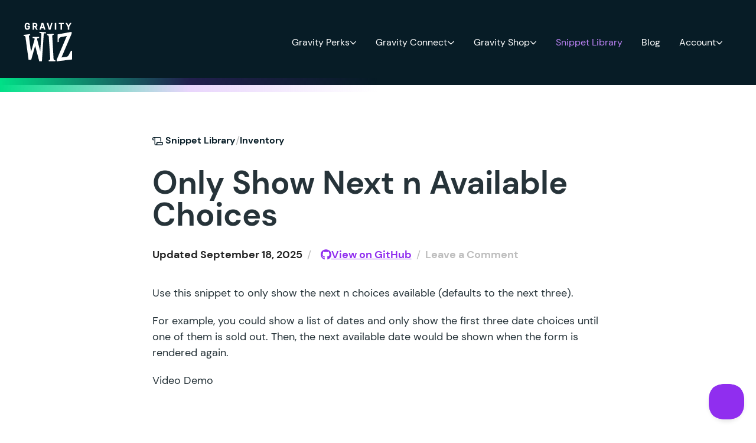

--- FILE ---
content_type: text/html; charset=UTF-8
request_url: https://gravitywiz.com/snippet-library/gpi-only-show-next-n-choices/
body_size: 25783
content:
<!doctype html>
<html lang="en-US">
  <head>
    <meta charset="utf-8">
    <meta name="viewport" content="width=device-width, initial-scale=1">
    <meta name='robots' content='index, follow, max-image-preview:large, max-snippet:-1, max-video-preview:-1' />
	<style>img:is([sizes="auto" i], [sizes^="auto," i]) { contain-intrinsic-size: 3000px 1500px }</style>
		<!-- Pixel Cat Facebook Pixel Code -->
	<script data-type="lazy" data-src="[data-uri]"></script>
	<!-- DO NOT MODIFY -->
	<!-- End Facebook Pixel Code -->
	<link rel="preload" href="https://gravitywiz.com/app/themes/gravitywiz/public/fonts/dm-sans-v11-latin-500.87a1af.woff2" as="font" crossorigin><link rel="preload" href="https://gravitywiz.com/app/themes/gravitywiz/public/fonts/dm-sans-v11-latin-700.fe8484.woff2" as="font" crossorigin>
	<!-- This site is optimized with the Yoast SEO Premium plugin v26.2 (Yoast SEO v26.2) - https://yoast.com/wordpress/plugins/seo/ -->
	<title>Only Show Next n Available Choices | Gravity Wiz Snippet Library</title>
	<meta name="description" content="Use this snippet to only show the next n choices available (defaults to the next three). For example, you could show a list of dates and only show the first three date choices until one of them is sold out. Then, the next available date would be shown when the form is rendered again. Video Demo" />
	<link rel="canonical" href="https://gravitywiz.com/snippet-library/gpi-only-show-next-n-choices/" />
	<meta property="og:locale" content="en_US" />
	<meta property="og:type" content="article" />
	<meta property="og:title" content="Only Show Next n Available Choices | Gravity Wiz Snippet Library" />
	<meta property="og:description" content="Use this snippet to only show the next n choices available (defaults to the next three). For example, you could show a list of dates and only show the first three date choices until one of them is sold out. Then, the next available date would be shown when the form is rendered again. Video Demo" />
	<meta property="og:url" content="https://gravitywiz.com/snippet-library/gpi-only-show-next-n-choices/" />
	<meta property="og:site_name" content="Gravity Wiz" />
	<meta property="article:publisher" content="https://www.facebook.com/gravitywiz/" />
	<meta property="article:modified_time" content="2025-09-18T16:43:53+00:00" />
	<meta property="og:image" content="https://gravitywiz.com/app/uploads/2024/06/Snippet-Library.png" />
	<meta property="og:image:width" content="1200" />
	<meta property="og:image:height" content="675" />
	<meta property="og:image:type" content="image/png" />
	<meta name="twitter:card" content="summary_large_image" />
	<meta name="twitter:site" content="@gravitywiz" />
	<script type="application/ld+json" class="yoast-schema-graph">{"@context":"https://schema.org","@graph":[{"@type":"WebPage","@id":"https://gravitywiz.com/snippet-library/gpi-only-show-next-n-choices/","url":"https://gravitywiz.com/snippet-library/gpi-only-show-next-n-choices/","name":"Only Show Next n Available Choices | Gravity Wiz Snippet Library","isPartOf":{"@id":"https://gravitywiz.com/#website"},"datePublished":"2024-05-07T20:07:14+00:00","dateModified":"2025-09-18T16:43:53+00:00","description":"Use this snippet to only show the next n choices available (defaults to the next three). For example, you could show a list of dates and only show the first three date choices until one of them is sold out. Then, the next available date would be shown when the form is rendered again. Video Demo","inLanguage":"en-US","potentialAction":[{"@type":"ReadAction","target":["https://gravitywiz.com/snippet-library/gpi-only-show-next-n-choices/"]}]},{"@type":"WebSite","@id":"https://gravitywiz.com/#website","url":"https://gravitywiz.com/","name":"Gravity Wiz","description":"Magically enhanced tutorials, snippets and plugins for Gravity Forms!","publisher":{"@id":"https://gravitywiz.com/#organization"},"alternateName":"Gravity Wiz","potentialAction":[{"@type":"SearchAction","target":{"@type":"EntryPoint","urlTemplate":"https://gravitywiz.com/?s={search_term_string}"},"query-input":{"@type":"PropertyValueSpecification","valueRequired":true,"valueName":"search_term_string"}}],"inLanguage":"en-US"},{"@type":"Organization","@id":"https://gravitywiz.com/#organization","name":"Gravity Wiz","url":"https://gravitywiz.com/","logo":{"@type":"ImageObject","inLanguage":"en-US","@id":"https://gravitywiz.com/#/schema/logo/image/","url":"https://gravitywiz.com/app/uploads/2024/02/gwiz-purple-gradient.png","contentUrl":"https://gravitywiz.com/app/uploads/2024/02/gwiz-purple-gradient.png","width":753,"height":604,"caption":"Gravity Wiz"},"image":{"@id":"https://gravitywiz.com/#/schema/logo/image/"},"sameAs":["https://www.facebook.com/gravitywiz/","https://x.com/gravitywiz"]}]}</script>
	<!-- / Yoast SEO Premium plugin. -->


<link rel="alternate" type="application/rss+xml" title="Gravity Wiz &raquo; Only Show Next n Available Choices Comments Feed" href="https://gravitywiz.com/snippet-library/gpi-only-show-next-n-choices/feed/" />
		<script async data-type="lazy" data-src="https://www.googletagmanager.com/gtag/js?id=AW-345877256"></script>
		<script>
			window.dataLayer = window.dataLayer || [];
			function gtag(){dataLayer.push(arguments);}
			gtag('js', new Date());

			gtag('config', 'AW-345877256', {allow_enhanced_conversions: true});
		</script>
				<script data-type="lazy" data-src="[data-uri]"></script>
		<script>
window._wpemojiSettings = {"baseUrl":"https:\/\/s.w.org\/images\/core\/emoji\/16.0.1\/72x72\/","ext":".png","svgUrl":"https:\/\/s.w.org\/images\/core\/emoji\/16.0.1\/svg\/","svgExt":".svg","source":{"concatemoji":"https:\/\/gravitywiz.com\/wp\/wp-includes\/js\/wp-emoji-release.min.js?ver=6.8.3"}};
/*! This file is auto-generated */
!function(s,n){var o,i,e;function c(e){try{var t={supportTests:e,timestamp:(new Date).valueOf()};sessionStorage.setItem(o,JSON.stringify(t))}catch(e){}}function p(e,t,n){e.clearRect(0,0,e.canvas.width,e.canvas.height),e.fillText(t,0,0);var t=new Uint32Array(e.getImageData(0,0,e.canvas.width,e.canvas.height).data),a=(e.clearRect(0,0,e.canvas.width,e.canvas.height),e.fillText(n,0,0),new Uint32Array(e.getImageData(0,0,e.canvas.width,e.canvas.height).data));return t.every(function(e,t){return e===a[t]})}function u(e,t){e.clearRect(0,0,e.canvas.width,e.canvas.height),e.fillText(t,0,0);for(var n=e.getImageData(16,16,1,1),a=0;a<n.data.length;a++)if(0!==n.data[a])return!1;return!0}function f(e,t,n,a){switch(t){case"flag":return n(e,"\ud83c\udff3\ufe0f\u200d\u26a7\ufe0f","\ud83c\udff3\ufe0f\u200b\u26a7\ufe0f")?!1:!n(e,"\ud83c\udde8\ud83c\uddf6","\ud83c\udde8\u200b\ud83c\uddf6")&&!n(e,"\ud83c\udff4\udb40\udc67\udb40\udc62\udb40\udc65\udb40\udc6e\udb40\udc67\udb40\udc7f","\ud83c\udff4\u200b\udb40\udc67\u200b\udb40\udc62\u200b\udb40\udc65\u200b\udb40\udc6e\u200b\udb40\udc67\u200b\udb40\udc7f");case"emoji":return!a(e,"\ud83e\udedf")}return!1}function g(e,t,n,a){var r="undefined"!=typeof WorkerGlobalScope&&self instanceof WorkerGlobalScope?new OffscreenCanvas(300,150):s.createElement("canvas"),o=r.getContext("2d",{willReadFrequently:!0}),i=(o.textBaseline="top",o.font="600 32px Arial",{});return e.forEach(function(e){i[e]=t(o,e,n,a)}),i}function t(e){var t=s.createElement("script");t.src=e,t.defer=!0,s.head.appendChild(t)}"undefined"!=typeof Promise&&(o="wpEmojiSettingsSupports",i=["flag","emoji"],n.supports={everything:!0,everythingExceptFlag:!0},e=new Promise(function(e){s.addEventListener("DOMContentLoaded",e,{once:!0})}),new Promise(function(t){var n=function(){try{var e=JSON.parse(sessionStorage.getItem(o));if("object"==typeof e&&"number"==typeof e.timestamp&&(new Date).valueOf()<e.timestamp+604800&&"object"==typeof e.supportTests)return e.supportTests}catch(e){}return null}();if(!n){if("undefined"!=typeof Worker&&"undefined"!=typeof OffscreenCanvas&&"undefined"!=typeof URL&&URL.createObjectURL&&"undefined"!=typeof Blob)try{var e="postMessage("+g.toString()+"("+[JSON.stringify(i),f.toString(),p.toString(),u.toString()].join(",")+"));",a=new Blob([e],{type:"text/javascript"}),r=new Worker(URL.createObjectURL(a),{name:"wpTestEmojiSupports"});return void(r.onmessage=function(e){c(n=e.data),r.terminate(),t(n)})}catch(e){}c(n=g(i,f,p,u))}t(n)}).then(function(e){for(var t in e)n.supports[t]=e[t],n.supports.everything=n.supports.everything&&n.supports[t],"flag"!==t&&(n.supports.everythingExceptFlag=n.supports.everythingExceptFlag&&n.supports[t]);n.supports.everythingExceptFlag=n.supports.everythingExceptFlag&&!n.supports.flag,n.DOMReady=!1,n.readyCallback=function(){n.DOMReady=!0}}).then(function(){return e}).then(function(){var e;n.supports.everything||(n.readyCallback(),(e=n.source||{}).concatemoji?t(e.concatemoji):e.wpemoji&&e.twemoji&&(t(e.twemoji),t(e.wpemoji)))}))}((window,document),window._wpemojiSettings);
</script>
<style id='wp-emoji-styles-inline-css'>

	img.wp-smiley, img.emoji {
		display: inline !important;
		border: none !important;
		box-shadow: none !important;
		height: 1em !important;
		width: 1em !important;
		margin: 0 0.07em !important;
		vertical-align: -0.1em !important;
		background: none !important;
		padding: 0 !important;
	}
</style>
<link rel='stylesheet' id='wp-block-library-css' href='https://gravitywiz.com/wp/wp-includes/css/dist/block-library/style.min.css?ver=6.8.3' media='all' />
<style id='safe-svg-svg-icon-style-inline-css'>
.safe-svg-cover{text-align:center}.safe-svg-cover .safe-svg-inside{display:inline-block;max-width:100%}.safe-svg-cover svg{height:100%;max-height:100%;max-width:100%;width:100%}

</style>
<style id='createwithrani-superlist-block-style-inline-css'>
.wp-block-createwithrani-superlist-block{--listItemWidth:var( --wp--custom--superlist-block--list-settings--width,250px );--textColor:var(--wp--custom--superlist-block--color--text,inherit);--linkColor:var(--wp--custom--superlist-block--color--link,inherit);--backgroundColor:var( --wp--custom--superlist-block--color--background,inherit );--fontSize:var( --wp--custom--superlist-block--typography--font-size,inherit );--fontFamily:var( --wp--custom--superlist-block--typography--font-family,inherit );--lineHeight:var( --wp--custom--superlist-block--typography--line-height,inherit );--textTransform:var( --wp--custom--superlist-block--typography--text-transform,inherit );--fontWeight:var( --wp--custom--superlist-block--typography--font-weight,inherit );--margin:var(--wp--custom--superlist-block--spacing--margin,inherit);--padding:var(--wp--custom--superlist-block--spacing--padding,inherit);background-color:var(--backgroundColor);color:var(--textColor);font-family:var(--fontFamily);font-size:var(--fontSize);font-weight:var(--fontWeight);line-height:var(--lineHeight);margin:var(--margin);padding:var(--padding);text-transform:var(--textTransform)}.wp-block-createwithrani-superlist-block a{color:var(--linkColor)}.wp-block-createwithrani-superlist-block.horizontal{display:grid;gap:2rem;grid-template-columns:repeat(auto-fill,minmax(var(--listItemWidth),1fr));grid-template-rows:auto}.wp-block-createwithrani-superlist-block.none{list-style:none}.wp-block-createwithrani-superlist-block.none li{margin-bottom:0;margin-top:0}.wp-block-createwithrani-superlist-block.is-vertically-aligned-center{align-items:center}.wp-block-createwithrani-superlist-block.is-vertically-aligned-top{align-items:flex-start}.wp-block-createwithrani-superlist-block.is-vertically-aligned-bottom{align-items:flex-end}:not(li)>ul.wp-block-createwithrani-superlist-block{-webkit-padding-start:0;-webkit-margin-start:0;margin-inline-start:0;padding-inline-start:0}:not(li)>ul.wp-block-createwithrani-superlist-block li,ul.wp-block-createwithrani-superlist-block li{flex:1}

</style>
<style id='createwithrani-superlist-item-style-inline-css'>
.wp-block-createwithrani-superlist-item{--textColor:var(--wp--custom--superlist-item--color--text,inherit);--linkColor:var(--wp--custom--superlist-item--color--link,inherit);--backgroundColor:var( --wp--custom--superlist-item--color--background-color,inherit );--fontSize:var(--wp--custom--superlist-item--typography--font-size,inherit);--fontFamily:var( --wp--custom--superlist-item--typography--font-family,inherit );--lineHeight:var( --wp--custom--superlist-item--typography--line-height,inherit );--textTransform:var( --wp--custom--superlist-item--typography--text-transform,inherit );--fontWeight:var( --wp--custom--superlist-item--typography--font-weight,inherit );--margin:var(--wp--custom--superlist-item--spacing--margin,inherit);--padding:var(--wp--custom--superlist-item--spacing--padding,inherit);background-color:var(--backgroundColor);color:var(--textColor);font-family:var(--fontFamily);font-size:var(--fontSize);font-weight:var(--fontWeight);line-height:var(--lineHeight);margin:var(--margin);padding:var(--padding);text-transform:var(--textTransform)}.wp-block-createwithrani-superlist-item a{color:var(--linkColor)}

</style>
<link rel='stylesheet' id='edd-blocks-css' href='https://gravitywiz.com/app/plugins/easy-digital-downloads-pro/includes/blocks/assets/css/edd-blocks.css?ver=3.3.9' media='all' />
<style id='global-styles-inline-css'>
:root{--wp--preset--aspect-ratio--square: 1;--wp--preset--aspect-ratio--4-3: 4/3;--wp--preset--aspect-ratio--3-4: 3/4;--wp--preset--aspect-ratio--3-2: 3/2;--wp--preset--aspect-ratio--2-3: 2/3;--wp--preset--aspect-ratio--16-9: 16/9;--wp--preset--aspect-ratio--9-16: 9/16;--wp--preset--color--black: #000;--wp--preset--color--cyan-bluish-gray: #abb8c3;--wp--preset--color--white: #fff;--wp--preset--color--pale-pink: #f78da7;--wp--preset--color--vivid-red: #cf2e2e;--wp--preset--color--luminous-vivid-orange: #ff6900;--wp--preset--color--luminous-vivid-amber: #fcb900;--wp--preset--color--light-green-cyan: #7bdcb5;--wp--preset--color--vivid-green-cyan: #00d084;--wp--preset--color--pale-cyan-blue: #8ed1fc;--wp--preset--color--vivid-cyan-blue: #0693e3;--wp--preset--color--vivid-purple: #9b51e0;--wp--preset--color--gray-50: #fafafa;--wp--preset--color--gray-100: #f5f5f5;--wp--preset--color--gray-200: #eeeeee;--wp--preset--color--gray-300: #e0e0e0;--wp--preset--color--gray-400: #bdbdbd;--wp--preset--color--gray-500: #9e9e9e;--wp--preset--color--gray-600: #757575;--wp--preset--color--gray-700: #616161;--wp--preset--color--gray-800: #263339;--wp--preset--color--gray-900: #212121;--wp--preset--color--purple-50: #faf5fe;--wp--preset--color--purple-75: #ede8f6;--wp--preset--color--purple-100: #e9d5fc;--wp--preset--color--purple-200: #d3abf9;--wp--preset--color--purple-300: #bc82f5;--wp--preset--color--purple-400: #a658f2;--wp--preset--color--purple-500: #902eef;--wp--preset--color--purple-600: #7325bf;--wp--preset--color--purple-700: #561c8f;--wp--preset--color--purple-800: #3a1260;--wp--preset--color--purple-900: #1d0930;--wp--preset--color--green-50: #f2fef9;--wp--preset--color--green-100: #ccf9e7;--wp--preset--color--green-200: #99f3cf;--wp--preset--color--green-300: #66ecb7;--wp--preset--color--green-400: #33e69f;--wp--preset--color--green-500: #00e087;--wp--preset--color--green-600: #00b36c;--wp--preset--color--green-700: #008651;--wp--preset--color--green-800: #005a36;--wp--preset--color--green-900: #071c26;--wp--preset--color--blue-50: #e5fcff;--wp--preset--color--blue-100: #ccf8ff;--wp--preset--color--blue-200: #85efff;--wp--preset--color--blue-300: #0fdfff;--wp--preset--color--blue-400: #00c7e6;--wp--preset--color--blue-500: #00adc6;--wp--preset--color--blue-600: #009bb3;--wp--preset--color--blue-700: #00899e;--wp--preset--color--blue-800: #007385;--wp--preset--color--blue-900: #005461;--wp--preset--color--blue-950: #0B434C;--wp--preset--color--scarlet-50: #fff0f0;--wp--preset--color--scarlet-100: #ffe5e5;--wp--preset--color--scarlet-200: #ffc7c7;--wp--preset--color--scarlet-300: #ff9999;--wp--preset--color--scarlet-400: #ff5b5b;--wp--preset--color--scarlet-500: #ff3d3d;--wp--preset--color--scarlet-600: #fa0000;--wp--preset--color--scarlet-700: #db0000;--wp--preset--color--scarlet-800: #b80000;--wp--preset--color--scarlet-900: #850000;--wp--preset--color--scarlet-950: #570000;--wp--preset--color--error-50: #fef9fa;--wp--preset--color--error-100: #fceaed;--wp--preset--color--error-200: #f9d4dB;--wp--preset--color--error-300: #ec7f92;--wp--preset--color--error-400: #e23f5c;--wp--preset--color--error-500: #df2a4a;--wp--preset--color--error-600: #b2223b;--wp--preset--color--error-700: #86192c;--wp--preset--color--error-800: #430d16;--wp--preset--color--error-900: #2d080f;--wp--preset--color--warning-50: #fffcf7;--wp--preset--color--warning-100: #fef4e5;--wp--preset--color--warning-200: #fbdeb2;--wp--preset--color--warning-300: #f7bd66;--wp--preset--color--warning-400: #f39c19;--wp--preset--color--warning-500: #f29100;--wp--preset--color--warning-600: #db7500;--wp--preset--color--warning-700: #943400;--wp--preset--color--warning-800: #641700;--wp--preset--color--warning-900: #320600;--wp--preset--color--success-50: #f8fbfa;--wp--preset--color--success-100: #e7f3ee;--wp--preset--color--success-200: #b7dccc;--wp--preset--color--success-300: #6fb99a;--wp--preset--color--success-400: #3fa178;--wp--preset--color--success-500: #0f8a56;--wp--preset--color--success-600: #0c6e45;--wp--preset--color--success-700: #07452b;--wp--preset--color--success-800: #031c11;--wp--preset--color--success-900: #020e09;--wp--preset--color--bm-100: #FFF2F4;--wp--preset--color--bm-400: #FE2C55;--wp--preset--color--bm-500: #E13455;--wp--preset--color--pearly: #bf60a1;--wp--preset--color--lavender: #d4b3fe;--wp--preset--gradient--vivid-cyan-blue-to-vivid-purple: linear-gradient(135deg,rgba(6,147,227,1) 0%,rgb(155,81,224) 100%);--wp--preset--gradient--light-green-cyan-to-vivid-green-cyan: linear-gradient(135deg,rgb(122,220,180) 0%,rgb(0,208,130) 100%);--wp--preset--gradient--luminous-vivid-amber-to-luminous-vivid-orange: linear-gradient(135deg,rgba(252,185,0,1) 0%,rgba(255,105,0,1) 100%);--wp--preset--gradient--luminous-vivid-orange-to-vivid-red: linear-gradient(135deg,rgba(255,105,0,1) 0%,rgb(207,46,46) 100%);--wp--preset--gradient--very-light-gray-to-cyan-bluish-gray: linear-gradient(135deg,rgb(238,238,238) 0%,rgb(169,184,195) 100%);--wp--preset--gradient--cool-to-warm-spectrum: linear-gradient(135deg,rgb(74,234,220) 0%,rgb(151,120,209) 20%,rgb(207,42,186) 40%,rgb(238,44,130) 60%,rgb(251,105,98) 80%,rgb(254,248,76) 100%);--wp--preset--gradient--blush-light-purple: linear-gradient(135deg,rgb(255,206,236) 0%,rgb(152,150,240) 100%);--wp--preset--gradient--blush-bordeaux: linear-gradient(135deg,rgb(254,205,165) 0%,rgb(254,45,45) 50%,rgb(107,0,62) 100%);--wp--preset--gradient--luminous-dusk: linear-gradient(135deg,rgb(255,203,112) 0%,rgb(199,81,192) 50%,rgb(65,88,208) 100%);--wp--preset--gradient--pale-ocean: linear-gradient(135deg,rgb(255,245,203) 0%,rgb(182,227,212) 50%,rgb(51,167,181) 100%);--wp--preset--gradient--electric-grass: linear-gradient(135deg,rgb(202,248,128) 0%,rgb(113,206,126) 100%);--wp--preset--gradient--midnight: linear-gradient(135deg,rgb(2,3,129) 0%,rgb(40,116,252) 100%);--wp--preset--gradient--radial-gradient: radial-gradient(100% 373.02% at 0% 99.92%, #5A2DF0 52.08%, #B75DA6 99.99%, #B95EA4 100%);--wp--preset--gradient--purple-gradient: linear-gradient(45.77deg, #38199F 0%, #5A2DF0 68.23%);--wp--preset--gradient--spellbound-plum-radial: radial-gradient(71.94% 271.39% at 0% 99.92%, #081D27 0%, #902EEF 100%);--wp--preset--gradient--sorcerers-moss-radial: radial-gradient(53.4% 100% at 50% -0.04%, rgba(40, 73, 86, 0.75) 0%, rgba(7, 28, 38, 0.75) 100%), linear-gradient(0deg, #071C26, #071C26);--wp--preset--gradient--perks-glow-radial: radial-gradient(75% 50% at center bottom, rgba(0, 224, 135, 0.2), rgba(144, 46, 239, .075) 75%, rgba(144, 46, 239, 0)), #071C26;--wp--preset--gradient--connect-glow-radial: radial-gradient(75% 50% at center bottom, rgba(255, 61, 61, 0.3), rgba(7, 28, 38, 0.3) 100%), #071C26;--wp--preset--gradient--shop-glow-radial: radial-gradient(75% 50% at center bottom, rgba(0, 173, 198, 0.2), rgba(7, 28, 38, 0.2) 100%), #071C26;--wp--preset--gradient--perks-glow-big-radial: radial-gradient(100% 75% at 75% 100%, rgba(0, 224, 135, 0.2) 0%, rgba(7, 28, 38, 0) 100%), #071C26;--wp--preset--gradient--connect-glow-big-radial: radial-gradient(100% 75% at 25% 100%, rgba(255, 61, 61, 0.3) 0%, rgba(7, 28, 38, 0) 100%), #071C26;--wp--preset--gradient--shop-glow-big-radial: radial-gradient(100% 75% at 75% 100%, rgba(0, 173, 198, 0.3) 0%, rgba(8, 29, 39, 0) 100%), #071C26;--wp--preset--gradient--purple-magic-radial: radial-gradient(50% 75% at center bottom, rgba(144, 46, 239, 0.6) 0%, rgba(7, 28, 38, 0.8) 100%), #071C26;--wp--preset--gradient--black-magic-radial: radial-gradient(50% 75% at center bottom, rgba(255, 61, 61, 1) 0%, #000000 100%), #000000;--wp--preset--gradient--wiz-bundle-glow-radial: radial-gradient(49.31% 50% at 50.69% 100%, rgba(243, 156, 25, 0.32) 0%, rgba(144, 46, 239, 0) 100%), #071C26;--wp--preset--font-size--small: 13px;--wp--preset--font-size--medium: 20px;--wp--preset--font-size--large: 36px;--wp--preset--font-size--x-large: 42px;--wp--preset--font-size--xs: .75rem;--wp--preset--font-size--sm: .875rem;--wp--preset--font-size--base: 1rem;--wp--preset--font-size--lg: 1.125rem;--wp--preset--font-size--xl: 1.25rem;--wp--preset--font-size--2-xl: 1.375rem;--wp--preset--font-size--3-xl: 1.5rem;--wp--preset--font-size--4-xl: 1.75rem;--wp--preset--font-size--5-xl: 2rem;--wp--preset--font-size--6-xl: 3rem;--wp--preset--font-size--7-xl: 3.5rem;--wp--preset--font-size--8-xl: 4rem;--wp--preset--font-size--9-xl: 4.5rem;--wp--preset--font-size--10-xl: 5rem;--wp--preset--font-family--sans: "DM Sans", sans-serif;--wp--preset--spacing--20: 0.44rem;--wp--preset--spacing--30: 0.67rem;--wp--preset--spacing--40: 1rem;--wp--preset--spacing--50: 1.5rem;--wp--preset--spacing--60: 2.25rem;--wp--preset--spacing--70: 3.38rem;--wp--preset--spacing--80: 5.06rem;--wp--preset--spacing--1: .25rem;--wp--preset--spacing--2: .5rem;--wp--preset--spacing--3: .75rem;--wp--preset--spacing--4: 1rem;--wp--preset--spacing--6: 1.5rem;--wp--preset--spacing--8: 2rem;--wp--preset--spacing--10: 2.5rem;--wp--preset--spacing--12: 3rem;--wp--preset--spacing--14: 3.5rem;--wp--preset--spacing--16: 4rem;--wp--preset--spacing--24: 6rem;--wp--preset--spacing--28: 7rem;--wp--preset--spacing--32: 8rem;--wp--preset--shadow--natural: 6px 6px 9px rgba(0, 0, 0, 0.2);--wp--preset--shadow--deep: 12px 12px 50px rgba(0, 0, 0, 0.4);--wp--preset--shadow--sharp: 6px 6px 0px rgba(0, 0, 0, 0.2);--wp--preset--shadow--outlined: 6px 6px 0px -3px rgba(255, 255, 255, 1), 6px 6px rgba(0, 0, 0, 1);--wp--preset--shadow--crisp: 6px 6px 0px rgba(0, 0, 0, 1);}.wp-block-button .wp-block-button__link{--wp--preset--font-size--sm: .813rem;--wp--preset--font-size--md: 1rem;--wp--preset--font-size--lg: 1.125rem;}:root { --wp--style--global--content-size: 807px;--wp--style--global--wide-size: 1200px; }:where(body) { margin: 0; }.wp-site-blocks > .alignleft { float: left; margin-right: 2em; }.wp-site-blocks > .alignright { float: right; margin-left: 2em; }.wp-site-blocks > .aligncenter { justify-content: center; margin-left: auto; margin-right: auto; }:where(.wp-site-blocks) > * { margin-block-start: 24px; margin-block-end: 0; }:where(.wp-site-blocks) > :first-child { margin-block-start: 0; }:where(.wp-site-blocks) > :last-child { margin-block-end: 0; }:root { --wp--style--block-gap: 24px; }:root :where(.is-layout-flow) > :first-child{margin-block-start: 0;}:root :where(.is-layout-flow) > :last-child{margin-block-end: 0;}:root :where(.is-layout-flow) > *{margin-block-start: 24px;margin-block-end: 0;}:root :where(.is-layout-constrained) > :first-child{margin-block-start: 0;}:root :where(.is-layout-constrained) > :last-child{margin-block-end: 0;}:root :where(.is-layout-constrained) > *{margin-block-start: 24px;margin-block-end: 0;}:root :where(.is-layout-flex){gap: 24px;}:root :where(.is-layout-grid){gap: 24px;}.is-layout-flow > .alignleft{float: left;margin-inline-start: 0;margin-inline-end: 2em;}.is-layout-flow > .alignright{float: right;margin-inline-start: 2em;margin-inline-end: 0;}.is-layout-flow > .aligncenter{margin-left: auto !important;margin-right: auto !important;}.is-layout-constrained > .alignleft{float: left;margin-inline-start: 0;margin-inline-end: 2em;}.is-layout-constrained > .alignright{float: right;margin-inline-start: 2em;margin-inline-end: 0;}.is-layout-constrained > .aligncenter{margin-left: auto !important;margin-right: auto !important;}.is-layout-constrained > :where(:not(.alignleft):not(.alignright):not(.alignfull)){max-width: var(--wp--style--global--content-size);margin-left: auto !important;margin-right: auto !important;}.is-layout-constrained > .alignwide{max-width: var(--wp--style--global--wide-size);}body .is-layout-flex{display: flex;}.is-layout-flex{flex-wrap: wrap;align-items: center;}.is-layout-flex > :is(*, div){margin: 0;}body .is-layout-grid{display: grid;}.is-layout-grid > :is(*, div){margin: 0;}body{padding-top: 0px;padding-right: 0px;padding-bottom: 0px;padding-left: 0px;}a:where(:not(.wp-element-button)){text-decoration: underline;}:root :where(.wp-element-button, .wp-block-button__link){background-color: #32373c;border-width: 0;color: #fff;font-family: inherit;font-size: inherit;line-height: inherit;padding: calc(0.667em + 2px) calc(1.333em + 2px);text-decoration: none;}.has-black-color{color: var(--wp--preset--color--black) !important;}.has-cyan-bluish-gray-color{color: var(--wp--preset--color--cyan-bluish-gray) !important;}.has-white-color{color: var(--wp--preset--color--white) !important;}.has-pale-pink-color{color: var(--wp--preset--color--pale-pink) !important;}.has-vivid-red-color{color: var(--wp--preset--color--vivid-red) !important;}.has-luminous-vivid-orange-color{color: var(--wp--preset--color--luminous-vivid-orange) !important;}.has-luminous-vivid-amber-color{color: var(--wp--preset--color--luminous-vivid-amber) !important;}.has-light-green-cyan-color{color: var(--wp--preset--color--light-green-cyan) !important;}.has-vivid-green-cyan-color{color: var(--wp--preset--color--vivid-green-cyan) !important;}.has-pale-cyan-blue-color{color: var(--wp--preset--color--pale-cyan-blue) !important;}.has-vivid-cyan-blue-color{color: var(--wp--preset--color--vivid-cyan-blue) !important;}.has-vivid-purple-color{color: var(--wp--preset--color--vivid-purple) !important;}.has-gray-50-color{color: var(--wp--preset--color--gray-50) !important;}.has-gray-100-color{color: var(--wp--preset--color--gray-100) !important;}.has-gray-200-color{color: var(--wp--preset--color--gray-200) !important;}.has-gray-300-color{color: var(--wp--preset--color--gray-300) !important;}.has-gray-400-color{color: var(--wp--preset--color--gray-400) !important;}.has-gray-500-color{color: var(--wp--preset--color--gray-500) !important;}.has-gray-600-color{color: var(--wp--preset--color--gray-600) !important;}.has-gray-700-color{color: var(--wp--preset--color--gray-700) !important;}.has-gray-800-color{color: var(--wp--preset--color--gray-800) !important;}.has-gray-900-color{color: var(--wp--preset--color--gray-900) !important;}.has-purple-50-color{color: var(--wp--preset--color--purple-50) !important;}.has-purple-75-color{color: var(--wp--preset--color--purple-75) !important;}.has-purple-100-color{color: var(--wp--preset--color--purple-100) !important;}.has-purple-200-color{color: var(--wp--preset--color--purple-200) !important;}.has-purple-300-color{color: var(--wp--preset--color--purple-300) !important;}.has-purple-400-color{color: var(--wp--preset--color--purple-400) !important;}.has-purple-500-color{color: var(--wp--preset--color--purple-500) !important;}.has-purple-600-color{color: var(--wp--preset--color--purple-600) !important;}.has-purple-700-color{color: var(--wp--preset--color--purple-700) !important;}.has-purple-800-color{color: var(--wp--preset--color--purple-800) !important;}.has-purple-900-color{color: var(--wp--preset--color--purple-900) !important;}.has-green-50-color{color: var(--wp--preset--color--green-50) !important;}.has-green-100-color{color: var(--wp--preset--color--green-100) !important;}.has-green-200-color{color: var(--wp--preset--color--green-200) !important;}.has-green-300-color{color: var(--wp--preset--color--green-300) !important;}.has-green-400-color{color: var(--wp--preset--color--green-400) !important;}.has-green-500-color{color: var(--wp--preset--color--green-500) !important;}.has-green-600-color{color: var(--wp--preset--color--green-600) !important;}.has-green-700-color{color: var(--wp--preset--color--green-700) !important;}.has-green-800-color{color: var(--wp--preset--color--green-800) !important;}.has-green-900-color{color: var(--wp--preset--color--green-900) !important;}.has-blue-50-color{color: var(--wp--preset--color--blue-50) !important;}.has-blue-100-color{color: var(--wp--preset--color--blue-100) !important;}.has-blue-200-color{color: var(--wp--preset--color--blue-200) !important;}.has-blue-300-color{color: var(--wp--preset--color--blue-300) !important;}.has-blue-400-color{color: var(--wp--preset--color--blue-400) !important;}.has-blue-500-color{color: var(--wp--preset--color--blue-500) !important;}.has-blue-600-color{color: var(--wp--preset--color--blue-600) !important;}.has-blue-700-color{color: var(--wp--preset--color--blue-700) !important;}.has-blue-800-color{color: var(--wp--preset--color--blue-800) !important;}.has-blue-900-color{color: var(--wp--preset--color--blue-900) !important;}.has-blue-950-color{color: var(--wp--preset--color--blue-950) !important;}.has-scarlet-50-color{color: var(--wp--preset--color--scarlet-50) !important;}.has-scarlet-100-color{color: var(--wp--preset--color--scarlet-100) !important;}.has-scarlet-200-color{color: var(--wp--preset--color--scarlet-200) !important;}.has-scarlet-300-color{color: var(--wp--preset--color--scarlet-300) !important;}.has-scarlet-400-color{color: var(--wp--preset--color--scarlet-400) !important;}.has-scarlet-500-color{color: var(--wp--preset--color--scarlet-500) !important;}.has-scarlet-600-color{color: var(--wp--preset--color--scarlet-600) !important;}.has-scarlet-700-color{color: var(--wp--preset--color--scarlet-700) !important;}.has-scarlet-800-color{color: var(--wp--preset--color--scarlet-800) !important;}.has-scarlet-900-color{color: var(--wp--preset--color--scarlet-900) !important;}.has-scarlet-950-color{color: var(--wp--preset--color--scarlet-950) !important;}.has-error-50-color{color: var(--wp--preset--color--error-50) !important;}.has-error-100-color{color: var(--wp--preset--color--error-100) !important;}.has-error-200-color{color: var(--wp--preset--color--error-200) !important;}.has-error-300-color{color: var(--wp--preset--color--error-300) !important;}.has-error-400-color{color: var(--wp--preset--color--error-400) !important;}.has-error-500-color{color: var(--wp--preset--color--error-500) !important;}.has-error-600-color{color: var(--wp--preset--color--error-600) !important;}.has-error-700-color{color: var(--wp--preset--color--error-700) !important;}.has-error-800-color{color: var(--wp--preset--color--error-800) !important;}.has-error-900-color{color: var(--wp--preset--color--error-900) !important;}.has-warning-50-color{color: var(--wp--preset--color--warning-50) !important;}.has-warning-100-color{color: var(--wp--preset--color--warning-100) !important;}.has-warning-200-color{color: var(--wp--preset--color--warning-200) !important;}.has-warning-300-color{color: var(--wp--preset--color--warning-300) !important;}.has-warning-400-color{color: var(--wp--preset--color--warning-400) !important;}.has-warning-500-color{color: var(--wp--preset--color--warning-500) !important;}.has-warning-600-color{color: var(--wp--preset--color--warning-600) !important;}.has-warning-700-color{color: var(--wp--preset--color--warning-700) !important;}.has-warning-800-color{color: var(--wp--preset--color--warning-800) !important;}.has-warning-900-color{color: var(--wp--preset--color--warning-900) !important;}.has-success-50-color{color: var(--wp--preset--color--success-50) !important;}.has-success-100-color{color: var(--wp--preset--color--success-100) !important;}.has-success-200-color{color: var(--wp--preset--color--success-200) !important;}.has-success-300-color{color: var(--wp--preset--color--success-300) !important;}.has-success-400-color{color: var(--wp--preset--color--success-400) !important;}.has-success-500-color{color: var(--wp--preset--color--success-500) !important;}.has-success-600-color{color: var(--wp--preset--color--success-600) !important;}.has-success-700-color{color: var(--wp--preset--color--success-700) !important;}.has-success-800-color{color: var(--wp--preset--color--success-800) !important;}.has-success-900-color{color: var(--wp--preset--color--success-900) !important;}.has-bm-100-color{color: var(--wp--preset--color--bm-100) !important;}.has-bm-400-color{color: var(--wp--preset--color--bm-400) !important;}.has-bm-500-color{color: var(--wp--preset--color--bm-500) !important;}.has-pearly-color{color: var(--wp--preset--color--pearly) !important;}.has-lavender-color{color: var(--wp--preset--color--lavender) !important;}.has-black-background-color{background-color: var(--wp--preset--color--black) !important;}.has-cyan-bluish-gray-background-color{background-color: var(--wp--preset--color--cyan-bluish-gray) !important;}.has-white-background-color{background-color: var(--wp--preset--color--white) !important;}.has-pale-pink-background-color{background-color: var(--wp--preset--color--pale-pink) !important;}.has-vivid-red-background-color{background-color: var(--wp--preset--color--vivid-red) !important;}.has-luminous-vivid-orange-background-color{background-color: var(--wp--preset--color--luminous-vivid-orange) !important;}.has-luminous-vivid-amber-background-color{background-color: var(--wp--preset--color--luminous-vivid-amber) !important;}.has-light-green-cyan-background-color{background-color: var(--wp--preset--color--light-green-cyan) !important;}.has-vivid-green-cyan-background-color{background-color: var(--wp--preset--color--vivid-green-cyan) !important;}.has-pale-cyan-blue-background-color{background-color: var(--wp--preset--color--pale-cyan-blue) !important;}.has-vivid-cyan-blue-background-color{background-color: var(--wp--preset--color--vivid-cyan-blue) !important;}.has-vivid-purple-background-color{background-color: var(--wp--preset--color--vivid-purple) !important;}.has-gray-50-background-color{background-color: var(--wp--preset--color--gray-50) !important;}.has-gray-100-background-color{background-color: var(--wp--preset--color--gray-100) !important;}.has-gray-200-background-color{background-color: var(--wp--preset--color--gray-200) !important;}.has-gray-300-background-color{background-color: var(--wp--preset--color--gray-300) !important;}.has-gray-400-background-color{background-color: var(--wp--preset--color--gray-400) !important;}.has-gray-500-background-color{background-color: var(--wp--preset--color--gray-500) !important;}.has-gray-600-background-color{background-color: var(--wp--preset--color--gray-600) !important;}.has-gray-700-background-color{background-color: var(--wp--preset--color--gray-700) !important;}.has-gray-800-background-color{background-color: var(--wp--preset--color--gray-800) !important;}.has-gray-900-background-color{background-color: var(--wp--preset--color--gray-900) !important;}.has-purple-50-background-color{background-color: var(--wp--preset--color--purple-50) !important;}.has-purple-75-background-color{background-color: var(--wp--preset--color--purple-75) !important;}.has-purple-100-background-color{background-color: var(--wp--preset--color--purple-100) !important;}.has-purple-200-background-color{background-color: var(--wp--preset--color--purple-200) !important;}.has-purple-300-background-color{background-color: var(--wp--preset--color--purple-300) !important;}.has-purple-400-background-color{background-color: var(--wp--preset--color--purple-400) !important;}.has-purple-500-background-color{background-color: var(--wp--preset--color--purple-500) !important;}.has-purple-600-background-color{background-color: var(--wp--preset--color--purple-600) !important;}.has-purple-700-background-color{background-color: var(--wp--preset--color--purple-700) !important;}.has-purple-800-background-color{background-color: var(--wp--preset--color--purple-800) !important;}.has-purple-900-background-color{background-color: var(--wp--preset--color--purple-900) !important;}.has-green-50-background-color{background-color: var(--wp--preset--color--green-50) !important;}.has-green-100-background-color{background-color: var(--wp--preset--color--green-100) !important;}.has-green-200-background-color{background-color: var(--wp--preset--color--green-200) !important;}.has-green-300-background-color{background-color: var(--wp--preset--color--green-300) !important;}.has-green-400-background-color{background-color: var(--wp--preset--color--green-400) !important;}.has-green-500-background-color{background-color: var(--wp--preset--color--green-500) !important;}.has-green-600-background-color{background-color: var(--wp--preset--color--green-600) !important;}.has-green-700-background-color{background-color: var(--wp--preset--color--green-700) !important;}.has-green-800-background-color{background-color: var(--wp--preset--color--green-800) !important;}.has-green-900-background-color{background-color: var(--wp--preset--color--green-900) !important;}.has-blue-50-background-color{background-color: var(--wp--preset--color--blue-50) !important;}.has-blue-100-background-color{background-color: var(--wp--preset--color--blue-100) !important;}.has-blue-200-background-color{background-color: var(--wp--preset--color--blue-200) !important;}.has-blue-300-background-color{background-color: var(--wp--preset--color--blue-300) !important;}.has-blue-400-background-color{background-color: var(--wp--preset--color--blue-400) !important;}.has-blue-500-background-color{background-color: var(--wp--preset--color--blue-500) !important;}.has-blue-600-background-color{background-color: var(--wp--preset--color--blue-600) !important;}.has-blue-700-background-color{background-color: var(--wp--preset--color--blue-700) !important;}.has-blue-800-background-color{background-color: var(--wp--preset--color--blue-800) !important;}.has-blue-900-background-color{background-color: var(--wp--preset--color--blue-900) !important;}.has-blue-950-background-color{background-color: var(--wp--preset--color--blue-950) !important;}.has-scarlet-50-background-color{background-color: var(--wp--preset--color--scarlet-50) !important;}.has-scarlet-100-background-color{background-color: var(--wp--preset--color--scarlet-100) !important;}.has-scarlet-200-background-color{background-color: var(--wp--preset--color--scarlet-200) !important;}.has-scarlet-300-background-color{background-color: var(--wp--preset--color--scarlet-300) !important;}.has-scarlet-400-background-color{background-color: var(--wp--preset--color--scarlet-400) !important;}.has-scarlet-500-background-color{background-color: var(--wp--preset--color--scarlet-500) !important;}.has-scarlet-600-background-color{background-color: var(--wp--preset--color--scarlet-600) !important;}.has-scarlet-700-background-color{background-color: var(--wp--preset--color--scarlet-700) !important;}.has-scarlet-800-background-color{background-color: var(--wp--preset--color--scarlet-800) !important;}.has-scarlet-900-background-color{background-color: var(--wp--preset--color--scarlet-900) !important;}.has-scarlet-950-background-color{background-color: var(--wp--preset--color--scarlet-950) !important;}.has-error-50-background-color{background-color: var(--wp--preset--color--error-50) !important;}.has-error-100-background-color{background-color: var(--wp--preset--color--error-100) !important;}.has-error-200-background-color{background-color: var(--wp--preset--color--error-200) !important;}.has-error-300-background-color{background-color: var(--wp--preset--color--error-300) !important;}.has-error-400-background-color{background-color: var(--wp--preset--color--error-400) !important;}.has-error-500-background-color{background-color: var(--wp--preset--color--error-500) !important;}.has-error-600-background-color{background-color: var(--wp--preset--color--error-600) !important;}.has-error-700-background-color{background-color: var(--wp--preset--color--error-700) !important;}.has-error-800-background-color{background-color: var(--wp--preset--color--error-800) !important;}.has-error-900-background-color{background-color: var(--wp--preset--color--error-900) !important;}.has-warning-50-background-color{background-color: var(--wp--preset--color--warning-50) !important;}.has-warning-100-background-color{background-color: var(--wp--preset--color--warning-100) !important;}.has-warning-200-background-color{background-color: var(--wp--preset--color--warning-200) !important;}.has-warning-300-background-color{background-color: var(--wp--preset--color--warning-300) !important;}.has-warning-400-background-color{background-color: var(--wp--preset--color--warning-400) !important;}.has-warning-500-background-color{background-color: var(--wp--preset--color--warning-500) !important;}.has-warning-600-background-color{background-color: var(--wp--preset--color--warning-600) !important;}.has-warning-700-background-color{background-color: var(--wp--preset--color--warning-700) !important;}.has-warning-800-background-color{background-color: var(--wp--preset--color--warning-800) !important;}.has-warning-900-background-color{background-color: var(--wp--preset--color--warning-900) !important;}.has-success-50-background-color{background-color: var(--wp--preset--color--success-50) !important;}.has-success-100-background-color{background-color: var(--wp--preset--color--success-100) !important;}.has-success-200-background-color{background-color: var(--wp--preset--color--success-200) !important;}.has-success-300-background-color{background-color: var(--wp--preset--color--success-300) !important;}.has-success-400-background-color{background-color: var(--wp--preset--color--success-400) !important;}.has-success-500-background-color{background-color: var(--wp--preset--color--success-500) !important;}.has-success-600-background-color{background-color: var(--wp--preset--color--success-600) !important;}.has-success-700-background-color{background-color: var(--wp--preset--color--success-700) !important;}.has-success-800-background-color{background-color: var(--wp--preset--color--success-800) !important;}.has-success-900-background-color{background-color: var(--wp--preset--color--success-900) !important;}.has-bm-100-background-color{background-color: var(--wp--preset--color--bm-100) !important;}.has-bm-400-background-color{background-color: var(--wp--preset--color--bm-400) !important;}.has-bm-500-background-color{background-color: var(--wp--preset--color--bm-500) !important;}.has-pearly-background-color{background-color: var(--wp--preset--color--pearly) !important;}.has-lavender-background-color{background-color: var(--wp--preset--color--lavender) !important;}.has-black-border-color{border-color: var(--wp--preset--color--black) !important;}.has-cyan-bluish-gray-border-color{border-color: var(--wp--preset--color--cyan-bluish-gray) !important;}.has-white-border-color{border-color: var(--wp--preset--color--white) !important;}.has-pale-pink-border-color{border-color: var(--wp--preset--color--pale-pink) !important;}.has-vivid-red-border-color{border-color: var(--wp--preset--color--vivid-red) !important;}.has-luminous-vivid-orange-border-color{border-color: var(--wp--preset--color--luminous-vivid-orange) !important;}.has-luminous-vivid-amber-border-color{border-color: var(--wp--preset--color--luminous-vivid-amber) !important;}.has-light-green-cyan-border-color{border-color: var(--wp--preset--color--light-green-cyan) !important;}.has-vivid-green-cyan-border-color{border-color: var(--wp--preset--color--vivid-green-cyan) !important;}.has-pale-cyan-blue-border-color{border-color: var(--wp--preset--color--pale-cyan-blue) !important;}.has-vivid-cyan-blue-border-color{border-color: var(--wp--preset--color--vivid-cyan-blue) !important;}.has-vivid-purple-border-color{border-color: var(--wp--preset--color--vivid-purple) !important;}.has-gray-50-border-color{border-color: var(--wp--preset--color--gray-50) !important;}.has-gray-100-border-color{border-color: var(--wp--preset--color--gray-100) !important;}.has-gray-200-border-color{border-color: var(--wp--preset--color--gray-200) !important;}.has-gray-300-border-color{border-color: var(--wp--preset--color--gray-300) !important;}.has-gray-400-border-color{border-color: var(--wp--preset--color--gray-400) !important;}.has-gray-500-border-color{border-color: var(--wp--preset--color--gray-500) !important;}.has-gray-600-border-color{border-color: var(--wp--preset--color--gray-600) !important;}.has-gray-700-border-color{border-color: var(--wp--preset--color--gray-700) !important;}.has-gray-800-border-color{border-color: var(--wp--preset--color--gray-800) !important;}.has-gray-900-border-color{border-color: var(--wp--preset--color--gray-900) !important;}.has-purple-50-border-color{border-color: var(--wp--preset--color--purple-50) !important;}.has-purple-75-border-color{border-color: var(--wp--preset--color--purple-75) !important;}.has-purple-100-border-color{border-color: var(--wp--preset--color--purple-100) !important;}.has-purple-200-border-color{border-color: var(--wp--preset--color--purple-200) !important;}.has-purple-300-border-color{border-color: var(--wp--preset--color--purple-300) !important;}.has-purple-400-border-color{border-color: var(--wp--preset--color--purple-400) !important;}.has-purple-500-border-color{border-color: var(--wp--preset--color--purple-500) !important;}.has-purple-600-border-color{border-color: var(--wp--preset--color--purple-600) !important;}.has-purple-700-border-color{border-color: var(--wp--preset--color--purple-700) !important;}.has-purple-800-border-color{border-color: var(--wp--preset--color--purple-800) !important;}.has-purple-900-border-color{border-color: var(--wp--preset--color--purple-900) !important;}.has-green-50-border-color{border-color: var(--wp--preset--color--green-50) !important;}.has-green-100-border-color{border-color: var(--wp--preset--color--green-100) !important;}.has-green-200-border-color{border-color: var(--wp--preset--color--green-200) !important;}.has-green-300-border-color{border-color: var(--wp--preset--color--green-300) !important;}.has-green-400-border-color{border-color: var(--wp--preset--color--green-400) !important;}.has-green-500-border-color{border-color: var(--wp--preset--color--green-500) !important;}.has-green-600-border-color{border-color: var(--wp--preset--color--green-600) !important;}.has-green-700-border-color{border-color: var(--wp--preset--color--green-700) !important;}.has-green-800-border-color{border-color: var(--wp--preset--color--green-800) !important;}.has-green-900-border-color{border-color: var(--wp--preset--color--green-900) !important;}.has-blue-50-border-color{border-color: var(--wp--preset--color--blue-50) !important;}.has-blue-100-border-color{border-color: var(--wp--preset--color--blue-100) !important;}.has-blue-200-border-color{border-color: var(--wp--preset--color--blue-200) !important;}.has-blue-300-border-color{border-color: var(--wp--preset--color--blue-300) !important;}.has-blue-400-border-color{border-color: var(--wp--preset--color--blue-400) !important;}.has-blue-500-border-color{border-color: var(--wp--preset--color--blue-500) !important;}.has-blue-600-border-color{border-color: var(--wp--preset--color--blue-600) !important;}.has-blue-700-border-color{border-color: var(--wp--preset--color--blue-700) !important;}.has-blue-800-border-color{border-color: var(--wp--preset--color--blue-800) !important;}.has-blue-900-border-color{border-color: var(--wp--preset--color--blue-900) !important;}.has-blue-950-border-color{border-color: var(--wp--preset--color--blue-950) !important;}.has-scarlet-50-border-color{border-color: var(--wp--preset--color--scarlet-50) !important;}.has-scarlet-100-border-color{border-color: var(--wp--preset--color--scarlet-100) !important;}.has-scarlet-200-border-color{border-color: var(--wp--preset--color--scarlet-200) !important;}.has-scarlet-300-border-color{border-color: var(--wp--preset--color--scarlet-300) !important;}.has-scarlet-400-border-color{border-color: var(--wp--preset--color--scarlet-400) !important;}.has-scarlet-500-border-color{border-color: var(--wp--preset--color--scarlet-500) !important;}.has-scarlet-600-border-color{border-color: var(--wp--preset--color--scarlet-600) !important;}.has-scarlet-700-border-color{border-color: var(--wp--preset--color--scarlet-700) !important;}.has-scarlet-800-border-color{border-color: var(--wp--preset--color--scarlet-800) !important;}.has-scarlet-900-border-color{border-color: var(--wp--preset--color--scarlet-900) !important;}.has-scarlet-950-border-color{border-color: var(--wp--preset--color--scarlet-950) !important;}.has-error-50-border-color{border-color: var(--wp--preset--color--error-50) !important;}.has-error-100-border-color{border-color: var(--wp--preset--color--error-100) !important;}.has-error-200-border-color{border-color: var(--wp--preset--color--error-200) !important;}.has-error-300-border-color{border-color: var(--wp--preset--color--error-300) !important;}.has-error-400-border-color{border-color: var(--wp--preset--color--error-400) !important;}.has-error-500-border-color{border-color: var(--wp--preset--color--error-500) !important;}.has-error-600-border-color{border-color: var(--wp--preset--color--error-600) !important;}.has-error-700-border-color{border-color: var(--wp--preset--color--error-700) !important;}.has-error-800-border-color{border-color: var(--wp--preset--color--error-800) !important;}.has-error-900-border-color{border-color: var(--wp--preset--color--error-900) !important;}.has-warning-50-border-color{border-color: var(--wp--preset--color--warning-50) !important;}.has-warning-100-border-color{border-color: var(--wp--preset--color--warning-100) !important;}.has-warning-200-border-color{border-color: var(--wp--preset--color--warning-200) !important;}.has-warning-300-border-color{border-color: var(--wp--preset--color--warning-300) !important;}.has-warning-400-border-color{border-color: var(--wp--preset--color--warning-400) !important;}.has-warning-500-border-color{border-color: var(--wp--preset--color--warning-500) !important;}.has-warning-600-border-color{border-color: var(--wp--preset--color--warning-600) !important;}.has-warning-700-border-color{border-color: var(--wp--preset--color--warning-700) !important;}.has-warning-800-border-color{border-color: var(--wp--preset--color--warning-800) !important;}.has-warning-900-border-color{border-color: var(--wp--preset--color--warning-900) !important;}.has-success-50-border-color{border-color: var(--wp--preset--color--success-50) !important;}.has-success-100-border-color{border-color: var(--wp--preset--color--success-100) !important;}.has-success-200-border-color{border-color: var(--wp--preset--color--success-200) !important;}.has-success-300-border-color{border-color: var(--wp--preset--color--success-300) !important;}.has-success-400-border-color{border-color: var(--wp--preset--color--success-400) !important;}.has-success-500-border-color{border-color: var(--wp--preset--color--success-500) !important;}.has-success-600-border-color{border-color: var(--wp--preset--color--success-600) !important;}.has-success-700-border-color{border-color: var(--wp--preset--color--success-700) !important;}.has-success-800-border-color{border-color: var(--wp--preset--color--success-800) !important;}.has-success-900-border-color{border-color: var(--wp--preset--color--success-900) !important;}.has-bm-100-border-color{border-color: var(--wp--preset--color--bm-100) !important;}.has-bm-400-border-color{border-color: var(--wp--preset--color--bm-400) !important;}.has-bm-500-border-color{border-color: var(--wp--preset--color--bm-500) !important;}.has-pearly-border-color{border-color: var(--wp--preset--color--pearly) !important;}.has-lavender-border-color{border-color: var(--wp--preset--color--lavender) !important;}.has-vivid-cyan-blue-to-vivid-purple-gradient-background{background: var(--wp--preset--gradient--vivid-cyan-blue-to-vivid-purple) !important;}.has-light-green-cyan-to-vivid-green-cyan-gradient-background{background: var(--wp--preset--gradient--light-green-cyan-to-vivid-green-cyan) !important;}.has-luminous-vivid-amber-to-luminous-vivid-orange-gradient-background{background: var(--wp--preset--gradient--luminous-vivid-amber-to-luminous-vivid-orange) !important;}.has-luminous-vivid-orange-to-vivid-red-gradient-background{background: var(--wp--preset--gradient--luminous-vivid-orange-to-vivid-red) !important;}.has-very-light-gray-to-cyan-bluish-gray-gradient-background{background: var(--wp--preset--gradient--very-light-gray-to-cyan-bluish-gray) !important;}.has-cool-to-warm-spectrum-gradient-background{background: var(--wp--preset--gradient--cool-to-warm-spectrum) !important;}.has-blush-light-purple-gradient-background{background: var(--wp--preset--gradient--blush-light-purple) !important;}.has-blush-bordeaux-gradient-background{background: var(--wp--preset--gradient--blush-bordeaux) !important;}.has-luminous-dusk-gradient-background{background: var(--wp--preset--gradient--luminous-dusk) !important;}.has-pale-ocean-gradient-background{background: var(--wp--preset--gradient--pale-ocean) !important;}.has-electric-grass-gradient-background{background: var(--wp--preset--gradient--electric-grass) !important;}.has-midnight-gradient-background{background: var(--wp--preset--gradient--midnight) !important;}.has-radial-gradient-gradient-background{background: var(--wp--preset--gradient--radial-gradient) !important;}.has-purple-gradient-gradient-background{background: var(--wp--preset--gradient--purple-gradient) !important;}.has-spellbound-plum-radial-gradient-background{background: var(--wp--preset--gradient--spellbound-plum-radial) !important;}.has-sorcerers-moss-radial-gradient-background{background: var(--wp--preset--gradient--sorcerers-moss-radial) !important;}.has-perks-glow-radial-gradient-background{background: var(--wp--preset--gradient--perks-glow-radial) !important;}.has-connect-glow-radial-gradient-background{background: var(--wp--preset--gradient--connect-glow-radial) !important;}.has-shop-glow-radial-gradient-background{background: var(--wp--preset--gradient--shop-glow-radial) !important;}.has-perks-glow-big-radial-gradient-background{background: var(--wp--preset--gradient--perks-glow-big-radial) !important;}.has-connect-glow-big-radial-gradient-background{background: var(--wp--preset--gradient--connect-glow-big-radial) !important;}.has-shop-glow-big-radial-gradient-background{background: var(--wp--preset--gradient--shop-glow-big-radial) !important;}.has-purple-magic-radial-gradient-background{background: var(--wp--preset--gradient--purple-magic-radial) !important;}.has-black-magic-radial-gradient-background{background: var(--wp--preset--gradient--black-magic-radial) !important;}.has-wiz-bundle-glow-radial-gradient-background{background: var(--wp--preset--gradient--wiz-bundle-glow-radial) !important;}.has-small-font-size{font-size: var(--wp--preset--font-size--small) !important;}.has-medium-font-size{font-size: var(--wp--preset--font-size--medium) !important;}.has-large-font-size{font-size: var(--wp--preset--font-size--large) !important;}.has-x-large-font-size{font-size: var(--wp--preset--font-size--x-large) !important;}.has-xs-font-size{font-size: var(--wp--preset--font-size--xs) !important;}.has-sm-font-size{font-size: var(--wp--preset--font-size--sm) !important;}.has-base-font-size{font-size: var(--wp--preset--font-size--base) !important;}.has-lg-font-size{font-size: var(--wp--preset--font-size--lg) !important;}.has-xl-font-size{font-size: var(--wp--preset--font-size--xl) !important;}.has-2-xl-font-size{font-size: var(--wp--preset--font-size--2-xl) !important;}.has-3-xl-font-size{font-size: var(--wp--preset--font-size--3-xl) !important;}.has-4-xl-font-size{font-size: var(--wp--preset--font-size--4-xl) !important;}.has-5-xl-font-size{font-size: var(--wp--preset--font-size--5-xl) !important;}.has-6-xl-font-size{font-size: var(--wp--preset--font-size--6-xl) !important;}.has-7-xl-font-size{font-size: var(--wp--preset--font-size--7-xl) !important;}.has-8-xl-font-size{font-size: var(--wp--preset--font-size--8-xl) !important;}.has-9-xl-font-size{font-size: var(--wp--preset--font-size--9-xl) !important;}.has-10-xl-font-size{font-size: var(--wp--preset--font-size--10-xl) !important;}.has-sans-font-family{font-family: var(--wp--preset--font-family--sans) !important;}.wp-block-button .wp-block-button__link.has-sm-font-size{font-size: var(--wp--preset--font-size--sm) !important;}.wp-block-button .wp-block-button__link.has-md-font-size{font-size: var(--wp--preset--font-size--md) !important;}.wp-block-button .wp-block-button__link.has-lg-font-size{font-size: var(--wp--preset--font-size--lg) !important;}
:root :where(.wp-block-pullquote){font-size: 1.5em;line-height: 1.6;}
</style>
<link rel='stylesheet' id='affwp-forms-css' href='https://gravitywiz.com/app/plugins/affiliatewp/assets/css/forms.min.css?ver=2.27.8' media='all' />
<link rel='stylesheet' id='edd-recurring-css' href='https://gravitywiz.com/app/plugins/edd-recurring/assets/css/styles.css?ver=2.12.5.1' media='all' />
<style id='akismet-widget-style-inline-css'>

			.a-stats {
				--akismet-color-mid-green: #357b49;
				--akismet-color-white: #fff;
				--akismet-color-light-grey: #f6f7f7;

				max-width: 350px;
				width: auto;
			}

			.a-stats * {
				all: unset;
				box-sizing: border-box;
			}

			.a-stats strong {
				font-weight: 600;
			}

			.a-stats a.a-stats__link,
			.a-stats a.a-stats__link:visited,
			.a-stats a.a-stats__link:active {
				background: var(--akismet-color-mid-green);
				border: none;
				box-shadow: none;
				border-radius: 8px;
				color: var(--akismet-color-white);
				cursor: pointer;
				display: block;
				font-family: -apple-system, BlinkMacSystemFont, 'Segoe UI', 'Roboto', 'Oxygen-Sans', 'Ubuntu', 'Cantarell', 'Helvetica Neue', sans-serif;
				font-weight: 500;
				padding: 12px;
				text-align: center;
				text-decoration: none;
				transition: all 0.2s ease;
			}

			/* Extra specificity to deal with TwentyTwentyOne focus style */
			.widget .a-stats a.a-stats__link:focus {
				background: var(--akismet-color-mid-green);
				color: var(--akismet-color-white);
				text-decoration: none;
			}

			.a-stats a.a-stats__link:hover {
				filter: brightness(110%);
				box-shadow: 0 4px 12px rgba(0, 0, 0, 0.06), 0 0 2px rgba(0, 0, 0, 0.16);
			}

			.a-stats .count {
				color: var(--akismet-color-white);
				display: block;
				font-size: 1.5em;
				line-height: 1.4;
				padding: 0 13px;
				white-space: nowrap;
			}
		
</style>
<style id='kadence-blocks-global-variables-inline-css'>
:root {--global-kb-font-size-sm:clamp(0.8rem, 0.73rem + 0.217vw, 0.9rem);--global-kb-font-size-md:clamp(1.1rem, 0.995rem + 0.326vw, 1.25rem);--global-kb-font-size-lg:clamp(1.75rem, 1.576rem + 0.543vw, 2rem);--global-kb-font-size-xl:clamp(2.25rem, 1.728rem + 1.63vw, 3rem);--global-kb-font-size-xxl:clamp(2.5rem, 1.456rem + 3.26vw, 4rem);--global-kb-font-size-xxxl:clamp(2.75rem, 0.489rem + 7.065vw, 6rem);}:root {--global-palette1: #3182CE;--global-palette2: #2B6CB0;--global-palette3: #1A202C;--global-palette4: #2D3748;--global-palette5: #4A5568;--global-palette6: #718096;--global-palette7: #EDF2F7;--global-palette8: #F7FAFC;--global-palette9: #ffffff;}
</style>
<link rel='stylesheet' id='app/0-css' href='https://gravitywiz.com/app/themes/gravitywiz/public/css/app.a5a6c1.css' media='all' />
<script src="https://gravitywiz.com/wp/wp-includes/js/jquery/jquery.min.js?ver=3.7.1" id="jquery-core-js"></script>
<script id="jquery-cookie-js-extra">
var affwp_scripts = {"ajaxurl":"https:\/\/gravitywiz.com\/wp\/wp-admin\/admin-ajax.php"};
</script>
<script src="https://gravitywiz.com/app/plugins/affiliatewp/assets/js/jquery.cookie.min.js?ver=1.4.0" id="jquery-cookie-js"></script>
<script id="affwp-tracking-js-extra">
var affwp_debug_vars = {"integrations":{"edd":"Easy Digital Downloads"},"version":"2.27.8","currency":"USD","ref_cookie":"affwp_ref","visit_cookie":"affwp_ref_visit_id","campaign_cookie":"affwp_campaign"};
</script>
<script src="https://gravitywiz.com/app/plugins/affiliatewp/assets/js/tracking.min.js?ver=2.27.8" id="affwp-tracking-js"></script>
<link rel="https://api.w.org/" href="https://gravitywiz.com/wp-json/" /><link rel="alternate" title="JSON" type="application/json" href="https://gravitywiz.com/wp-json/wp/v2/snippet/1208396" /><link rel="EditURI" type="application/rsd+xml" title="RSD" href="https://gravitywiz.com/wp/xmlrpc.php?rsd" />
<link rel='shortlink' href='https://gravitywiz.com/?p=1208396' />
<link rel="alternate" title="oEmbed (JSON)" type="application/json+oembed" href="https://gravitywiz.com/wp-json/oembed/1.0/embed?url=https%3A%2F%2Fgravitywiz.com%2Fsnippet-library%2Fgpi-only-show-next-n-choices%2F" />
<link rel="alternate" title="oEmbed (XML)" type="text/xml+oembed" href="https://gravitywiz.com/wp-json/oembed/1.0/embed?url=https%3A%2F%2Fgravitywiz.com%2Fsnippet-library%2Fgpi-only-show-next-n-choices%2F&#038;format=xml" />
		<script type="text/javascript">
		var AFFWP = AFFWP || {};
		AFFWP.referral_var = 'ref';
		AFFWP.expiration = 14;
		AFFWP.debug = 0;


		AFFWP.referral_credit_last = 1;
		</script>
<meta name="generator" content="Easy Digital Downloads v3.3.9" />
        <script>
            !function(t,e){var o,n,p,r;e.__SV||(window.posthog=e,e._i=[],e.init=function(i,s,a){function g(t,e){var o=e.split(".");2==o.length&&(t=t[o[0]],e=o[1]),t[e]=function(){t.push([e].concat(Array.prototype.slice.call(arguments,0)))}}(p=t.createElement("script")).type="text/javascript",p.async=!0,p.src=s.api_host+"/static/array.js",(r=t.getElementsByTagName("script")[0]).parentNode.insertBefore(p,r);var u=e;for(void 0!==a?u=e[a]=[]:a="posthog",u.people=u.people||[],u.toString=function(t){var e="posthog";return"posthog"!==a&&(e+="."+a),t||(e+=" (stub)"),e},u.people.toString=function(){return u.toString(1)+".people (stub)"},o="capture identify alias people.set people.set_once set_config register register_once unregister opt_out_capturing has_opted_out_capturing opt_in_capturing reset isFeatureEnabled onFeatureFlags getFeatureFlag getFeatureFlagPayload reloadFeatureFlags group updateEarlyAccessFeatureEnrollment getEarlyAccessFeatures getActiveMatchingSurveys getSurveys onSessionId".split(" "),n=0;n<o.length;n++)g(u,o[n]);e._i.push([i,s,a])},e.__SV=1)}(document,window.posthog||[]);
            posthog.init('phc_e0iYh91wdWtIhfsXn7ypzlT6SfBZmPjsjCdSyTuTjHD', {api_host:'https://app.posthog.com'})

                    </script>
        <meta name="docsearch:location_tag" content="Snippet Library" /><!-- Matomo -->
<script>
  var _paq = window._paq = window._paq || [];
  /* tracker methods like "setCustomDimension" should be called before "trackPageView" */
  _paq.push(['trackPageView']);
_paq.push(['enableHeartBeatTimer', 15]);
_paq.push(['trackAllContentImpressions']);
  _paq.push(['enableLinkTracking']);
  (function() {
    var u="https://analytics.gravitywiz.com/";
    _paq.push(['setTrackerUrl', u+'js/index.php']);
    _paq.push(['setSiteId', '1']);
    var d=document, g=d.createElement('script'), s=d.getElementsByTagName('script')[0];
    g.async=true; g.src=u+'js/index.php'; s.parentNode.insertBefore(g,s);
  })();
</script>
<!-- End Matomo Code -->
<link rel="icon" href="https://gravitywiz.com/app/uploads/2024/02/site-icon-96x96.png" sizes="32x32" />
<link rel="icon" href="https://gravitywiz.com/app/uploads/2024/02/site-icon-205x205.png" sizes="192x192" />
<link rel="apple-touch-icon" href="https://gravitywiz.com/app/uploads/2024/02/site-icon-205x205.png" />
<meta name="msapplication-TileImage" content="https://gravitywiz.com/app/uploads/2024/02/site-icon-300x300.png" />
  </head>

  <body class="wp-singular snippet-template-default single single-snippet postid-1208396 wp-embed-responsive wp-theme-gravitywiz edd-js-none gpi-only-show-next-n-choices">
    	<style>.edd-js-none .edd-has-js, .edd-js .edd-no-js, body.edd-js input.edd-no-js { display: none; }</style>
	<script>/* <![CDATA[ */(function(){var c = document.body.classList;c.remove('edd-js-none');c.add('edd-js');})();/* ]]> */</script>
	    
    <div class="mobile-menu-wrap fixed inset-0 bg-green-900 z-20 text-base text-center duration-400">
    <div class="mobile-menu-content fixed top-0 right-0 bottom-0 left-0 p-6 pt-32 duration-400 overflow-auto">
        <ul class="mobile-menu">
                            <li class="menu-item">
                    <a href="/gravity-perks/">Gravity Perks</a>
                </li>
                            <li class="menu-item">
                    <a href="/gravity-connect/">Gravity Connect</a>
                </li>
                            <li class="menu-item">
                    <a href="/gravity-shop/">Gravity Shop</a>
                </li>
                            <li class="menu-item current-menu-item">
                    <a href="/snippet-library/">Snippet Library</a>
                </li>
                            <li class="menu-item">
                    <a href="/blog/">Blog</a>
                </li>
                            <li class="menu-item">
                    <a href="/account/">Account</a>
                </li>
                    </ul>
    </div>
</div>

<div class="flex flex-col min-h-screen max-w-full">
        <header class="header bg-green-900 py-6 lg:pt-9 lg:pb-10 text-white">
    <div class="container flex justify-between items-center">
        <a
            href="/"
            class="z-30"
        >
            <img
                src="https://gravitywiz.com/app/themes/gravitywiz/public/images/logo.a49cb4.svg"
                class="h-10 lg:h-[4.25rem] w-auto"
                alt="Gravity Wiz"
            />

            <span class="sr-only">Gravity Wiz</span>
        </a>

        <nav class="hidden md:block md:pt-1 h-full text-base">
            <ul class="hidden lg:flex lg:justify-end lg:items-center z-10">
                                    <li
                        class="suite-perks"
                         x-data="{ hover: false }" @mouseenter="hover = true" @mouseleave="hover = false"                     >
                        <a
                            href="/gravity-perks/"
                            class="flex items-center gap-2 p-4 hover:text-purple-300"
                        >
                            <span>Gravity Perks</span>

                                                            
<span class="icon icon-regular icon-angle-down text-sm" aria-hidden>
    <svg xmlns="http://www.w3.org/2000/svg" viewbox="0 0 448 512"><path d="M241 369c-9.4 9.4-24.6 9.4-33.9 0L47 209c-9.4-9.4-9.4-24.6 0-33.9s24.6-9.4 33.9 0l143 143L367 175c9.4-9.4 24.6-9.4 33.9 0s9.4 24.6 0 33.9L241 369z"/></svg></span>                                                    </a>

                                                    <div
                                class="p-6 bg-white text-gray-800 shadow rounded-xl z-20 w-96"
                                x-anchor.bottom="$root"
                                x-cloak
 x-show="hover"
                                x-transition.origin.top
>
                                <div class="absolute left-1/2 -top-4 -translate-x-1/2 border-8 border-transparent border-b-white"></div>

                                                                    <div class="flex items-center justify-between gap-4">
                                        <div>
                                            <div class="flex items-center gap-2 text-suite">
                                                <h6 class="">Gravity Perks</h6>

                                                                                            </div>

                                                                                            <div class="text-sm">A suite of 49+ Gravity Forms addons</div>
                                                                                    </div>

                                                                                    <img
                                                src="https://gravitywiz.com/app/themes/gravitywiz/public/images/menu-icons/perks.9257b2.svg"
                                                alt=""
                                            >
                                                                            </div>
                                
                                                                    <hr class="my-4 border-t">
                                
                                                                    <ul class="space-y-1 font-bold">
                                                                                    <li class="menu-item">
                                                <a
                                                    href="/gravity-perks/"
                                                    class="flex items-center justify-between px-3 py-2 rounded-lg hover:bg-gray-100"
                                                >
                                                    <span>Product Details</span>
                                                    
<span class="icon icon-regular icon-chevron-right" aria-hidden>
    <svg xmlns="http://www.w3.org/2000/svg" viewbox="0 0 320 512"><path d="M305 239c9.4 9.4 9.4 24.6 0 33.9L113 465c-9.4 9.4-24.6 9.4-33.9 0s-9.4-24.6 0-33.9l175-175L79 81c-9.4-9.4-9.4-24.6 0-33.9s24.6-9.4 33.9 0L305 239z"/></svg></span>                                                </a>
                                            </li>
                                                                                    <li class="menu-item">
                                                <a
                                                    href="/gravity-perks/pricing/"
                                                    class="flex items-center justify-between px-3 py-2 rounded-lg hover:bg-gray-100"
                                                >
                                                    <span>Pricing</span>
                                                    
<span class="icon icon-regular icon-chevron-right" aria-hidden>
    <svg xmlns="http://www.w3.org/2000/svg" viewbox="0 0 320 512"><path d="M305 239c9.4 9.4 9.4 24.6 0 33.9L113 465c-9.4 9.4-24.6 9.4-33.9 0s-9.4-24.6 0-33.9l175-175L79 81c-9.4-9.4-9.4-24.6 0-33.9s24.6-9.4 33.9 0L305 239z"/></svg></span>                                                </a>
                                            </li>
                                                                                    <li class="menu-item">
                                                <a
                                                    href="/documentation/gravity-perks/"
                                                    class="flex items-center justify-between px-3 py-2 rounded-lg hover:bg-gray-100"
                                                >
                                                    <span>Documentation</span>
                                                    
<span class="icon icon-regular icon-chevron-right" aria-hidden>
    <svg xmlns="http://www.w3.org/2000/svg" viewbox="0 0 320 512"><path d="M305 239c9.4 9.4 9.4 24.6 0 33.9L113 465c-9.4 9.4-24.6 9.4-33.9 0s-9.4-24.6 0-33.9l175-175L79 81c-9.4-9.4-9.4-24.6 0-33.9s24.6-9.4 33.9 0L305 239z"/></svg></span>                                                </a>
                                            </li>
                                                                            </ul>
                                                            </div>
                                            </li>
                                    <li
                        class="suite-connect"
                         x-data="{ hover: false }" @mouseenter="hover = true" @mouseleave="hover = false"                     >
                        <a
                            href="/gravity-connect/"
                            class="flex items-center gap-2 p-4 hover:text-purple-300"
                        >
                            <span>Gravity Connect</span>

                                                            
<span class="icon icon-regular icon-angle-down text-sm" aria-hidden>
    <svg xmlns="http://www.w3.org/2000/svg" viewbox="0 0 448 512"><path d="M241 369c-9.4 9.4-24.6 9.4-33.9 0L47 209c-9.4-9.4-9.4-24.6 0-33.9s24.6-9.4 33.9 0l143 143L367 175c9.4-9.4 24.6-9.4 33.9 0s9.4 24.6 0 33.9L241 369z"/></svg></span>                                                    </a>

                                                    <div
                                class="p-6 bg-white text-gray-800 shadow rounded-xl z-20 w-96"
                                x-anchor.bottom="$root"
                                x-cloak
 x-show="hover"
                                x-transition.origin.top
>
                                <div class="absolute left-1/2 -top-4 -translate-x-1/2 border-8 border-transparent border-b-white"></div>

                                                                    <div class="flex items-center justify-between gap-4">
                                        <div>
                                            <div class="flex items-center gap-2 text-suite">
                                                <h6 class="">Gravity Connect</h6>

                                                                                            </div>

                                                                                            <div class="text-sm">Connect Gravity Forms to top-shelf services</div>
                                                                                    </div>

                                                                                    <img
                                                src="https://gravitywiz.com/app/themes/gravitywiz/public/images/menu-icons/connect.a25e54.svg"
                                                alt=""
                                            >
                                                                            </div>
                                
                                                                    <hr class="my-4 border-t">
                                
                                                                    <ul class="space-y-1 font-bold">
                                                                                    <li class="menu-item">
                                                <a
                                                    href="/gravity-connect/"
                                                    class="flex items-center justify-between px-3 py-2 rounded-lg hover:bg-gray-100"
                                                >
                                                    <span>Product Details</span>
                                                    
<span class="icon icon-regular icon-chevron-right" aria-hidden>
    <svg xmlns="http://www.w3.org/2000/svg" viewbox="0 0 320 512"><path d="M305 239c9.4 9.4 9.4 24.6 0 33.9L113 465c-9.4 9.4-24.6 9.4-33.9 0s-9.4-24.6 0-33.9l175-175L79 81c-9.4-9.4-9.4-24.6 0-33.9s24.6-9.4 33.9 0L305 239z"/></svg></span>                                                </a>
                                            </li>
                                                                                    <li class="menu-item">
                                                <a
                                                    href="/gravity-connect/pricing/"
                                                    class="flex items-center justify-between px-3 py-2 rounded-lg hover:bg-gray-100"
                                                >
                                                    <span>Pricing</span>
                                                    
<span class="icon icon-regular icon-chevron-right" aria-hidden>
    <svg xmlns="http://www.w3.org/2000/svg" viewbox="0 0 320 512"><path d="M305 239c9.4 9.4 9.4 24.6 0 33.9L113 465c-9.4 9.4-24.6 9.4-33.9 0s-9.4-24.6 0-33.9l175-175L79 81c-9.4-9.4-9.4-24.6 0-33.9s24.6-9.4 33.9 0L305 239z"/></svg></span>                                                </a>
                                            </li>
                                                                                    <li class="menu-item">
                                                <a
                                                    href="/documentation/gravity-connect/"
                                                    class="flex items-center justify-between px-3 py-2 rounded-lg hover:bg-gray-100"
                                                >
                                                    <span>Documentation</span>
                                                    
<span class="icon icon-regular icon-chevron-right" aria-hidden>
    <svg xmlns="http://www.w3.org/2000/svg" viewbox="0 0 320 512"><path d="M305 239c9.4 9.4 9.4 24.6 0 33.9L113 465c-9.4 9.4-24.6 9.4-33.9 0s-9.4-24.6 0-33.9l175-175L79 81c-9.4-9.4-9.4-24.6 0-33.9s24.6-9.4 33.9 0L305 239z"/></svg></span>                                                </a>
                                            </li>
                                                                            </ul>
                                                            </div>
                                            </li>
                                    <li
                        class="suite-shop"
                         x-data="{ hover: false }" @mouseenter="hover = true" @mouseleave="hover = false"                     >
                        <a
                            href="/gravity-shop/"
                            class="flex items-center gap-2 p-4 hover:text-purple-300"
                        >
                            <span>Gravity Shop</span>

                                                            
<span class="icon icon-regular icon-angle-down text-sm" aria-hidden>
    <svg xmlns="http://www.w3.org/2000/svg" viewbox="0 0 448 512"><path d="M241 369c-9.4 9.4-24.6 9.4-33.9 0L47 209c-9.4-9.4-9.4-24.6 0-33.9s24.6-9.4 33.9 0l143 143L367 175c9.4-9.4 24.6-9.4 33.9 0s9.4 24.6 0 33.9L241 369z"/></svg></span>                                                    </a>

                                                    <div
                                class="p-6 bg-white text-gray-800 shadow rounded-xl z-20 w-96"
                                x-anchor.bottom="$root"
                                x-cloak
 x-show="hover"
                                x-transition.origin.top
>
                                <div class="absolute left-1/2 -top-4 -translate-x-1/2 border-8 border-transparent border-b-white"></div>

                                                                    <div class="flex items-center justify-between gap-4">
                                        <div>
                                            <div class="flex items-center gap-2 text-suite">
                                                <h6 class="">Gravity Shop</h6>

                                                                                            </div>

                                                                                            <div class="text-sm">Bridging Gravity Forms &amp; WooCommerce</div>
                                                                                    </div>

                                                                                    <img
                                                src="https://gravitywiz.com/app/themes/gravitywiz/public/images/menu-icons/shop.c49990.svg"
                                                alt=""
                                            >
                                                                            </div>
                                
                                                                    <hr class="my-4 border-t">
                                
                                                                    <ul class="space-y-1 font-bold">
                                                                                    <li class="menu-item">
                                                <a
                                                    href="/gravity-shop/"
                                                    class="flex items-center justify-between px-3 py-2 rounded-lg hover:bg-gray-100"
                                                >
                                                    <span>Product Details</span>
                                                    
<span class="icon icon-regular icon-chevron-right" aria-hidden>
    <svg xmlns="http://www.w3.org/2000/svg" viewbox="0 0 320 512"><path d="M305 239c9.4 9.4 9.4 24.6 0 33.9L113 465c-9.4 9.4-24.6 9.4-33.9 0s-9.4-24.6 0-33.9l175-175L79 81c-9.4-9.4-9.4-24.6 0-33.9s24.6-9.4 33.9 0L305 239z"/></svg></span>                                                </a>
                                            </li>
                                                                                    <li class="menu-item">
                                                <a
                                                    href="/gravity-shop/pricing/"
                                                    class="flex items-center justify-between px-3 py-2 rounded-lg hover:bg-gray-100"
                                                >
                                                    <span>Pricing</span>
                                                    
<span class="icon icon-regular icon-chevron-right" aria-hidden>
    <svg xmlns="http://www.w3.org/2000/svg" viewbox="0 0 320 512"><path d="M305 239c9.4 9.4 9.4 24.6 0 33.9L113 465c-9.4 9.4-24.6 9.4-33.9 0s-9.4-24.6 0-33.9l175-175L79 81c-9.4-9.4-9.4-24.6 0-33.9s24.6-9.4 33.9 0L305 239z"/></svg></span>                                                </a>
                                            </li>
                                                                                    <li class="menu-item">
                                                <a
                                                    href="/documentation/gravity-shop-product-configurator/"
                                                    class="flex items-center justify-between px-3 py-2 rounded-lg hover:bg-gray-100"
                                                >
                                                    <span>Documentation</span>
                                                    
<span class="icon icon-regular icon-chevron-right" aria-hidden>
    <svg xmlns="http://www.w3.org/2000/svg" viewbox="0 0 320 512"><path d="M305 239c9.4 9.4 9.4 24.6 0 33.9L113 465c-9.4 9.4-24.6 9.4-33.9 0s-9.4-24.6 0-33.9l175-175L79 81c-9.4-9.4-9.4-24.6 0-33.9s24.6-9.4 33.9 0L305 239z"/></svg></span>                                                </a>
                                            </li>
                                                                            </ul>
                                                            </div>
                                            </li>
                                    <li
                        class="suite-snippet-library"
                                            >
                        <a
                            href="/snippet-library/"
                            class="flex items-center gap-2 p-4 hover:text-purple-300 text-purple-300"
                        >
                            <span>Snippet Library</span>

                                                    </a>

                                            </li>
                                    <li
                        class="suite-blog"
                                            >
                        <a
                            href="/blog/"
                            class="flex items-center gap-2 p-4 hover:text-purple-300"
                        >
                            <span>Blog</span>

                                                    </a>

                                            </li>
                                    <li
                        class="suite-account"
                         x-data="{ hover: false }" @mouseenter="hover = true" @mouseleave="hover = false"                     >
                        <a
                            href="/account/"
                            class="flex items-center gap-2 p-4 hover:text-purple-300"
                        >
                            <span>Account</span>

                                                            
<span class="icon icon-regular icon-angle-down text-sm" aria-hidden>
    <svg xmlns="http://www.w3.org/2000/svg" viewbox="0 0 448 512"><path d="M241 369c-9.4 9.4-24.6 9.4-33.9 0L47 209c-9.4-9.4-9.4-24.6 0-33.9s24.6-9.4 33.9 0l143 143L367 175c9.4-9.4 24.6-9.4 33.9 0s9.4 24.6 0 33.9L241 369z"/></svg></span>                                                    </a>

                                                    <div
                                class="p-6 bg-white text-gray-800 shadow rounded-xl z-20 w-60"
                                x-anchor.bottom="$root"
                                x-cloak
 x-show="hover"
                                x-transition.origin.top
>
                                <div class="absolute left-1/2 -top-4 -translate-x-1/2 border-8 border-transparent border-b-white"></div>

                                
                                
                                                                    <ul class="space-y-1 font-bold">
                                                                                    <li class="menu-item">
                                                <a
                                                    href="/account/licenses/"
                                                    class="flex items-center justify-between px-3 py-2 rounded-lg hover:bg-gray-100"
                                                >
                                                    <span>Log In</span>
                                                    
<span class="icon icon-regular icon-chevron-right" aria-hidden>
    <svg xmlns="http://www.w3.org/2000/svg" viewbox="0 0 320 512"><path d="M305 239c9.4 9.4 9.4 24.6 0 33.9L113 465c-9.4 9.4-24.6 9.4-33.9 0s-9.4-24.6 0-33.9l175-175L79 81c-9.4-9.4-9.4-24.6 0-33.9s24.6-9.4 33.9 0L305 239z"/></svg></span>                                                </a>
                                            </li>
                                                                                    <li class="menu-item">
                                                <a
                                                    href="/support/"
                                                    class="flex items-center justify-between px-3 py-2 rounded-lg hover:bg-gray-100"
                                                >
                                                    <span>Support</span>
                                                    
<span class="icon icon-regular icon-chevron-right" aria-hidden>
    <svg xmlns="http://www.w3.org/2000/svg" viewbox="0 0 320 512"><path d="M305 239c9.4 9.4 9.4 24.6 0 33.9L113 465c-9.4 9.4-24.6 9.4-33.9 0s-9.4-24.6 0-33.9l175-175L79 81c-9.4-9.4-9.4-24.6 0-33.9s24.6-9.4 33.9 0L305 239z"/></svg></span>                                                </a>
                                            </li>
                                                                            </ul>
                                                            </div>
                                            </li>
                            </ul>
        </nav>

        <button
            class="mobile-menu-toggle lg:hidden w-10 h-10 relative z-30"
            x-data="mobileMenuToggle"
            @click="toggle()"
        >
                            <div class="absolute top-4 right-0 w-6 h-px bg-current duration-400 transition-transform"></div>
                            <div class="absolute top-4 right-0 w-6 h-px bg-current duration-400 transition-transform"></div>
                            <div class="absolute top-4 right-0 w-6 h-px bg-current duration-400 transition-transform"></div>
            
            <div class="sr-only">Menu</div>
        </button>
    </div>
</header>

    <main class="main grow">
        	<div class="gradient-line from-green-500 from-0 to-purple-500/20 to-80 gradient-line-left gradient-line-horizontal"></div>
		
	<div class="container lg:grid lg:grid-cols-11">
		<div class="content lg:col-span-7 py-10 lg:py-20 lg:col-start-3">
			<div class="perk-breadcrumb mt-0 mb-8 flex gap-3">
	<a class="group flex items-center text-green-900 hover:text-purple-500 text-base font-bold"
	   href="https://gravitywiz.com/snippet-library">
		<span>
<span class="icon icon-regular icon-scroll" aria-hidden>
    <svg xmlns="http://www.w3.org/2000/svg" viewbox="0 0 576 512"><path d="M48 112c0-17.7 14.3-32 32-32s32 14.3 32 32l0 288c0 44.2 35.8 80 80 80l304 0c44.2 0 80-35.8 80-80l0-48c0-26.5-21.5-48-48-48l-.6 0-.6 0-.6 0-.6 0-.6 0-.6 0-.6 0-.6 0-.6 0-.6 0-.6 0-.6 0-.6 0-.6 0-.6 0-.6 0-.6 0-.6 0-.6 0-.6 0-.5 0-.6 0-.5 0-.6 0-.5 0-.5 0-.5 0-.5 0-.5 0-.5 0-.5 0-.5 0-.5 0-.5 0-.5 0-.5 0-.5 0-.5 0-.5 0-.5 0-.5 0-.5 0-.5 0-.5 0-.5 0-.5 0-.5 0-.5 0-.5 0-.5 0-.5 0-.5 0-.5 0-.5 0-.5 0-.5 0-.5 0-.5 0-.5 0-.5 0-.5 0-.5 0-.5 0-.5 0-.5 0-.5 0-.5 0-.5 0-.5 0-.5 0-.5 0-.5 0-.5 0-.5 0-.5 0-.5 0-.5 0-.5 0-.5 0-.5 0-.5 0-.5 0-.5 0-.5 0-.5 0-.5 0-.5 0-.5 0-.5 0-.5 0-.5 0-.5 0-.5 0-.5 0-.5 0-.5 0-.5 0-.5 0-.5 0-.5 0-.5 0-.5 0-.5 0-.5 0-.5 0-.5 0-.5 0-.5 0-.5 0-.5 0-.5 0-.5 0-.5 0-.5 0-.5 0-.5 0-.5 0-.5 0-.5 0-.5 0-.5 0-.5 0-.5 0-.5 0-.5 0-.5 0-.5 0-.5 0-.5 0-.5 0-.5 0-.5 0-.5 0-.5 0-.5 0-.5 0-.5 0-.5 0-.5 0-.5 0-.5 0-.5 0-.5 0-.5 0-.5 0-.5 0-.5 0-.5 0-.5 0-.5 0-.5 0-.5 0-.5 0-.5 0-.5 0-.5 0-.5 0-.5 0-.5 0-.5 0-.5 0-.5 0-.5 0-.5 0-.5 0-.5 0-.5 0-.5 0-.5 0-.5 0-.5 0-.5 0-.5 0-.5 0-.5 0-.5 0-.5 0-.5 0-.5 0-.5 0-.5 0-.5 0-.5 0-.5 0-.5 0-.5 0-.5 0-.5 0-.5 0-.5 0-.5 0-.5 0-.5 0-.5 0-.5 0-.5 0-.5 0-.5 0-.5 0-.5 0-.5 0-.5 0-.5 0-.5 0-.5 0-.5 0-.5 0-.5 0-.5 0-.5 0-.5 0-.5 0-.5 0-.5 0-.5 0-.5 0-.5 0-.5 0-.5 0-.5 0-.5 0-.5 0-.5 0-.5 0-.5 0-.5 0-.5 0-.5 0-.5 0-.5 0-.5 0-.5 0-.5 0-.5 0-.5 0-.5 0-.5 0-.5 0-.5 0-.5 0-.5 0-.5 0-.5 0-.5 0-.5 0-.5 0-.5 0-.5 0-.5 0-.5 0-.5 0-.5 0-.5 0-.5 0-.5 0-.5 0-.5 0-.5 0-.5 0-.5 0-.5 0-.5 0-.5 0-.5 0-.5 0-.5 0-.5 0-.5 0-.5 0-.5 0-.5 0-.5 0-.5 0-.5 0-.5 0-.5 0-.5 0-.5 0-.5 0-.5 0-.5 0-.5 0-.5 0-.5 0-.5 0-.5 0-.5 0-.5 0-.5 0-.5 0-.5 0-.5 0-.5 0-.5 0-.5 0-.5 0-.5 0-.5 0-.5 0-.5 0-.5 0-.5 0-.5 0-.5 0-.5 0-.5 0-.5 0-.5 0-.5 0-.5 0-.5 0-.5 0-.5 0-.5 0-.5 0-.5 0-.5 0-.5 0-.5 0-.5 0-.5 0-.5 0-.5 0-.5 0-.5 0-.5 0-.5 0-.5 0-.5 0-.5 0-.5 0-.5 0-.5 0-.5 0-.5 0-.5 0-.5 0-.5 0-.5 0-.5 0-.5 0-.5 0-.5 0-.5 0-.5 0-.5 0-.5 0-.5 0-.5 0-.5 0-.5 0-.5 0-.5 0-.5 0-.5 0-.5 0-.5 0-.5 0-.5 0-.5 0-.5 0-.5 0-.5 0-.5 0-.5 0-.5 0-.5 0-.5 0-.5 0-.5 0-.5 0-.5 0-.5 0-.5 0-.5 0-.5 0-.5 0-.5 0-.5 0-.5 0-.5 0-.5 0-.5 0-.5 0-.5 0-.5 0-.5 0-.5 0-.5 0-.5 0-.5 0-.5 0-.5 0-.5 0-.5 0-.5 0-.5 0-.5 0-.5 0-.5 0-.5 0-.5 0-.5 0-.5 0-.5 0-.5 0-.5 0-.5 0-.5 0-.5 0-.5 0-.5 0-.5 0-.5 0-.5 0-.5 0-.5 0-.5 0-.5 0-.5 0-.5 0-.5 0-.5 0-.5 0-.5 0-.5 0-.5 0-.5 0-.5 0-.5 0-.5 0-.5 0-.5 0-.5 0-.5 0-.5 0-.5 0-.5 0-.5 0-.5 0-.5 0-.5 0-.5 0-.5 0-.5 0-.5 0-.5 0-.5 0-.5 0-.5 0-.5 0-.5 0-.5 0-.5 0-.5 0-.5 0-.5 0-.5 0-.5 0-.5 0-.5 0-.5 0-.5 0-.5 0-.5 0-.5 0-.5 0-.5 0-.5 0-.5 0-.5 0-.5 0-.5 0-.5 0-.5 0-.5 0-.5 0-.5 0-.5 0-.5 0-.5 0-.5 0-.5 0-.5 0-.5 0-.5 0-.5 0-.5 0-.5 0-.5 0-.5 0-.5 0-.6 0-.6 0-.6 0-.6 0-.6 0-.6 0-.6 0-.6 0-.6 0-.6 0-.6 0-.6 0-.6 0-.6 0-.6 0-.6 0-.6 0-.6 0-.6 0-.6 0c-26.5 0-48 21.5-48 48l0 48c0 17.7-14.3 32-32 32s-32-14.3-32-32l0-288c0-11.4-2.4-22.2-6.7-32L400 80c17.7 0 32 14.3 32 32l0 160 48 0 0-160c0-44.2-35.8-80-80-80L80 32C35.8 32 0 67.8 0 112l0 48c0 26.5 21.5 48 48 48l32 0 0-48-32 0 0-48zM496 432l-230.7 0c4.3-9.8 6.7-20.6 6.7-32l0-48s0 0 0 0l.6 0 .6 0 .6 0 .6 0 .6 0 .6 0 .6 0 .6 0 .6 0 .6 0 .6 0 .6 0 .6 0 .6 0 .6 0 .6 0 .6 0 .6 0 .6 0 .6 0 .5 0 .5 0 .5 0 .5 0 .5 0 .5 0 .5 0 .5 0 .5 0 .5 0 .5 0 .5 0 .5 0 .5 0 .5 0 .5 0 .5 0 .5 0 .5 0 .5 0 .5 0 .5 0 .5 0 .5 0 .5 0 .5 0 .5 0 .5 0 .5 0 .5 0 .5 0 .5 0 .5 0 .5 0 .5 0 .5 0 .5 0 .5 0 .5 0 .5 0 .5 0 .5 0 .5 0 .5 0 .5 0 .5 0 .5 0 .5 0 .5 0 .5 0 .5 0 .5 0 .5 0 .5 0 .5 0 .5 0 .5 0 .5 0 .5 0 .5 0 .5 0 .5 0 .5 0 .5 0 .5 0 .5 0 .5 0 .5 0 .5 0 .5 0 .5 0 .5 0 .5 0 .5 0 .5 0 .5 0 .5 0 .5 0 .5 0 .5 0 .5 0 .5 0 .5 0 .5 0 .5 0 .5 0 .5 0 .5 0 .5 0 .5 0 .5 0 .5 0 .5 0 .5 0 .5 0 .5 0 .5 0 .5 0 .5 0 .5 0 .5 0 .5 0 .5 0 .5 0 .5 0 .5 0 .5 0 .5 0 .5 0 .5 0 .5 0 .5 0 .5 0 .5 0 .5 0 .5 0 .5 0 .5 0 .5 0 .5 0 .5 0 .5 0 .5 0 .5 0 .5 0 .5 0 .5 0 .5 0 .5 0 .5 0 .5 0 .5 0 .5 0 .5 0 .5 0 .5 0 .5 0 .5 0 .5 0 .5 0 .5 0 .5 0 .5 0 .5 0 .5 0 .5 0 .5 0 .5 0 .5 0 .5 0 .5 0 .5 0 .5 0 .5 0 .5 0 .5 0 .5 0 .5 0 .5 0 .5 0 .5 0 .5 0 .5 0 .5 0 .5 0 .5 0 .5 0 .5 0 .5 0 .5 0 .5 0 .5 0 .5 0 .5 0 .5 0 .5 0 .5 0 .5 0 .5 0 .5 0 .5 0 .5 0 .5 0 .5 0 .5 0 .5 0 .5 0 .5 0 .5 0 .5 0 .5 0 .5 0 .5 0 .5 0 .5 0 .5 0 .5 0 .5 0 .5 0 .5 0 .5 0 .5 0 .5 0 .5 0 .5 0 .5 0 .5 0 .5 0 .5 0 .5 0 .5 0 .5 0 .5 0 .5 0 .5 0 .5 0 .5 0 .5 0 .5 0 .5 0 .5 0 .5 0 .5 0 .5 0 .5 0 .5 0 .5 0 .5 0 .5 0 .5 0 .5 0 .5 0 .5 0 .5 0 .5 0 .5 0 .5 0 .5 0 .5 0 .5 0 .5 0 .5 0 .5 0 .5 0 .5 0 .5 0 .5 0 .5 0 .5 0 .5 0 .5 0 .5 0 .5 0 .5 0 .5 0 .5 0 .5 0 .5 0 .5 0 .5 0 .5 0 .5 0 .5 0 .5 0 .5 0 .5 0 .5 0 .5 0 .5 0 .5 0 .5 0 .5 0 .5 0 .5 0 .5 0 .5 0 .5 0 .5 0 .5 0 .5 0 .5 0 .5 0 .5 0 .5 0 .5 0 .5 0 .5 0 .5 0 .5 0 .5 0 .5 0 .5 0 .5 0 .5 0 .5 0 .5 0 .5 0 .5 0 .5 0 .5 0 .5 0 .5 0 .5 0 .5 0 .5 0 .5 0 .5 0 .5 0 .5 0 .5 0 .5 0 .5 0 .5 0 .5 0 .5 0 .5 0 .5 0 .5 0 .5 0 .5 0 .5 0 .5 0 .5 0 .5 0 .5 0 .5 0 .5 0 .5 0 .5 0 .5 0 .5 0 .5 0 .5 0 .5 0 .5 0 .5 0 .5 0 .5 0 .5 0 .5 0 .5 0 .5 0 .5 0 .5 0 .5 0 .5 0 .5 0 .5 0 .5 0 .5 0 .5 0 .5 0 .5 0 .5 0 .5 0 .5 0 .5 0 .5 0 .5 0 .5 0 .5 0 .5 0 .5 0 .5 0 .5 0 .5 0 .5 0 .5 0 .5 0 .5 0 .5 0 .5 0 .5 0 .5 0 .5 0 .5 0 .5 0 .5 0 .5 0 .5 0 .5 0 .5 0 .5 0 .5 0 .5 0 .5 0 .5 0 .5 0 .5 0 .5 0 .5 0 .5 0 .5 0 .5 0 .5 0 .5 0 .5 0 .5 0 .5 0 .5 0 .5 0 .5 0 .5 0 .5 0 .5 0 .5 0 .5 0 .5 0 .5 0 .5 0 .5 0 .5 0 .5 0 .5 0 .5 0 .5 0 .5 0 .5 0 .5 0 .5 0 .5 0 .5 0 .5 0 .5 0 .5 0 .5 0 .5 0 .5 0 .5 0 .5 0 .5 0 .5 0 .5 0 .5 0 .5 0 .5 0 .5 0 .5 0 .5 0 .5 0 .5 0 .5 0 .5 0 .5 0 .5 0 .5 0 .5 0 .5 0 .5 0 .5 0 .5 0 .5 0 .5 0 .5 0 .5 0 .5 0 .5 0 .5 0 .5 0 .5 0 .5 0 .5 0 .5 0 .5 0 .5 0 .5 0 .5 0 .5 0 .6 0 .5 0 .6 0 .5 0 .6 0 .6 0 .6 0 .6 0 .6 0 .6 0 .6 0 .6 0 .6 0 .6 0 .6 0 .6 0 .6 0 .6 0 .6 0 .6 0 .6 0 .6 0 .6 0 .6 0s0 0 0 0l0 48c0 17.7-14.3 32-32 32z"/></svg></span> Snippet Library</span>
	</a>

			<span class="text-gray-400">/</span>

		<a class="group flex items-center text-green-900 hover:text-purple-500 text-base font-bold"
		   href="https://gravitywiz.com/snippet-library/plugin/gp-inventory">
			<span>Inventory</span>
		</a>
	</div>

			<h1 class="snippet-title entry-title post-title mb-5 !mt-0">Only Show Next n Available Choices</h1>

			<div
				class="post-meta flex text-lg text-gray-900 font-bold mb-8 lg:flex-row flex-col gap-2 lg:gap-0 lg:items-center">

				<span>Updated September 18, 2025</span>

				<span class="mx-2 text-gray-400 font-normal hidden lg:inline-block">/</span>

				<div class="flex items-center">
										<a
						href="https://github.com/gravitywiz/snippet-library/tree/master/gp-inventory/gpi-only-show-next-n-choices.php"
						class="btn btn-text !text-lg"
						target="_blank">
<span class="icon icon-brands icon-github" aria-hidden>
    <svg xmlns="http://www.w3.org/2000/svg" viewbox="0 0 496 512"><path d="M165.9 397.4c0 2-2.3 3.6-5.2 3.6-3.3.3-5.6-1.3-5.6-3.6 0-2 2.3-3.6 5.2-3.6 3-.3 5.6 1.3 5.6 3.6zm-31.1-4.5c-.7 2 1.3 4.3 4.3 4.9 2.6 1 5.6 0 6.2-2s-1.3-4.3-4.3-5.2c-2.6-.7-5.5.3-6.2 2.3zm44.2-1.7c-2.9.7-4.9 2.6-4.6 4.9.3 2 2.9 3.3 5.9 2.6 2.9-.7 4.9-2.6 4.6-4.6-.3-1.9-3-3.2-5.9-2.9zM244.8 8C106.1 8 0 113.3 0 252c0 110.9 69.8 205.8 169.5 239.2 12.8 2.3 17.3-5.6 17.3-12.1 0-6.2-.3-40.4-.3-61.4 0 0-70 15-84.7-29.8 0 0-11.4-29.1-27.8-36.6 0 0-22.9-15.7 1.6-15.4 0 0 24.9 2 38.6 25.8 21.9 38.6 58.6 27.5 72.9 20.9 2.3-16 8.8-27.1 16-33.7-55.9-6.2-112.3-14.3-112.3-110.5 0-27.5 7.6-41.3 23.6-58.9-2.6-6.5-11.1-33.3 2.6-67.9 20.9-6.5 69 27 69 27 20-5.6 41.5-8.5 62.8-8.5s42.8 2.9 62.8 8.5c0 0 48.1-33.6 69-27 13.7 34.7 5.2 61.4 2.6 67.9 16 17.7 25.8 31.5 25.8 58.9 0 96.5-58.9 104.2-114.8 110.5 9.2 7.9 17 22.9 17 46.4 0 33.7-.3 75.4-.3 83.6 0 6.5 4.6 14.4 17.3 12.1C428.2 457.8 496 362.9 496 252 496 113.3 383.5 8 244.8 8zM97.2 352.9c-1.3 1-1 3.3.7 5.2 1.6 1.6 3.9 2.3 5.2 1 1.3-1 1-3.3-.7-5.2-1.6-1.6-3.9-2.3-5.2-1zm-10.8-8.1c-.7 1.3.3 2.9 2.3 3.9 1.6 1 3.6.7 4.3-.7.7-1.3-.3-2.9-2.3-3.9-2-.6-3.6-.3-4.3.7zm32.4 35.6c-1.6 1.3-1 4.3 1.3 6.2 2.3 2.3 5.2 2.6 6.5 1 1.3-1.3.7-4.3-1.3-6.2-2.2-2.3-5.2-2.6-6.5-1zm-11.4-14.7c-1.6 1-1.6 3.6 0 5.9 1.6 2.3 4.3 3.3 5.6 2.3 1.6-1.3 1.6-3.9 0-6.2-1.4-2.3-4-3.3-5.6-2z"/></svg></span> View on GitHub</a>
				</div>

									<span class="mx-2 text-gray-400 font-normal hidden lg:inline-block">/</span>
					<a href="#comments" class="text-gray-400 hover:text-gray-900">
						Leave a Comment					</a>
							</div>


							
<p>Use this snippet to only show the next n choices available (defaults to the next three).</p>
<p>For example, you could show a list of dates and only show the first three date choices until one of them is sold out.
Then, the next available date would be shown when the form is rendered again.</p>
<p>Video Demo</p>



<h2 class="mb-8">Instructions</h2>

  
      <div class="snippet-instructions">
	          <ol>
<li><p>Install the snippet.
<a href="https://gravitywiz.com/documentation/how-do-i-install-a-snippet/">https://gravitywiz.com/documentation/how-do-i-install-a-snippet/</a></p>
</li>
<li><p>Follow the inline instructions to configure the snippet for your form.</p>
</li>
<li><p>Configure your choice-based Inventory-enabled field to &#8220;Hide choice when inventory exhausted&#8221;.</p>
</li>
</ol>

    </div>
  
	<a
		href="https://gravitywins.com/documentation/gravity-forms-inventory/"
		class="btn btn-primary my-8" target="_blank">Read the Walkthrough</a>





<h2 class="mb-8">Code</h2>

<p class="mb-4"><strong>Filename:</strong> <code>gpi-only-show-next-n-choices.php</code></p>


<div
	class="snippet-code"
	data-snippet-filename="gpi-only-show-next-n-choices.php"
	x-data="{ open: false }"
	:class="{ 'snippet-code': true, 'snippet-code-open': open }">
	<div class="gw-code gw-code-php gw-code-show-line-numbers gw-code-truncate-lines gw-code-show-copy-button">
					<div class="gw-code-gutter"><div class="gw-line-number" data-line="1">1</div><div class="gw-line-number" data-line="2">2</div><div class="gw-line-number" data-line="3">3</div><div class="gw-line-number" data-line="4">4</div><div class="gw-line-number" data-line="5">5</div><div class="gw-line-number" data-line="6">6</div><div class="gw-line-number" data-line="7">7</div><div class="gw-line-number" data-line="8">8</div><div class="gw-line-number" data-line="9">9</div><div class="gw-line-number" data-line="10">10</div><div class="gw-line-number" data-line="11">11</div><div class="gw-line-number" data-line="12">12</div><div class="gw-line-number" data-line="13">13</div><div class="gw-line-number" data-line="14">14</div><div class="gw-line-number" data-line="15">15</div><div class="gw-line-number" data-line="16">16</div><div class="gw-line-number" data-line="17">17</div><div class="gw-line-number" data-line="18">18</div><div class="gw-line-number" data-line="19">19</div><div class="gw-line-number" data-line="20">20</div><div class="gw-line-number" data-line="21">21</div><div class="gw-line-number" data-line="22">22</div><div class="gw-line-number" data-line="23">23</div><div class="gw-line-number" data-line="24">24</div><div class="gw-line-number" data-line="25">25</div><div class="gw-line-number" data-line="26">26</div><div class="gw-line-number" data-line="27">27</div><div class="gw-line-number" data-line="28">28</div><div class="gw-line-number" data-line="29">29</div><div class="gw-line-number" data-line="30">30</div><div class="gw-line-number" data-line="31">31</div><div class="gw-line-number" data-line="32">32</div><div class="gw-line-number" data-line="33">33</div><div class="gw-line-number" data-line="34">34</div><div class="gw-line-number" data-line="35">35</div><div class="gw-line-number" data-line="36">36</div><div class="gw-line-number" data-line="37">37</div><div class="gw-line-number" data-line="38">38</div><div class="gw-line-number" data-line="39">39</div></div>
                    <div class="gw-code-content"><pre style="background-color:transparent;color:#263339" tabindex="0"><code><span class="line"><span style="color:#a71d5d">&#x3C;?</span><span style="color:#263339">php</span></span>
<span class="line"><span style="color:#546E7A;font-style:italic">/**</span></span>
<span class="line"><span style="color:#546E7A;font-style:italic"> * Gravity Perks // Inventory // Only Show Next n Available Choices</span></span>
<span class="line"><span style="color:#546E7A;font-style:italic"> * https://gravitywins.com/documentation/gravity-forms-inventory/</span></span>
<span class="line"><span style="color:#546E7A;font-style:italic"> *</span></span>
<span class="line"><span style="color:#546E7A;font-style:italic"> * Use this snippet to only show the next n choices available (defaults to the next three).</span></span>
<span class="line"><span style="color:#546E7A;font-style:italic"> *</span></span>
<span class="line"><span style="color:#546E7A;font-style:italic"> * For example, you could show a list of dates and only show the first three date choices until one of them is sold out.</span></span>
<span class="line"><span style="color:#546E7A;font-style:italic"> * Then, the next available date would be shown when the form is rendered again.</span></span>
<span class="line"><span style="color:#546E7A;font-style:italic"> *</span></span>
<span class="line"><span style="color:#546E7A;font-style:italic"> * Video Demo</span></span>
<span class="line"><span style="color:#546E7A;font-style:italic"> *</span></span>
<span class="line"><span style="color:#546E7A;font-style:italic"> * https://www.loom.com/share/81fdb1f69e0c4234b7aa21120180e3e8?sid=2e9cc5ec-ba24-46f7-9712-2b0615aba74c</span></span>
<span class="line"><span style="color:#546E7A;font-style:italic"> *</span></span>
<span class="line"><span style="color:#546E7A;font-style:italic"> * Instructions</span></span>
<span class="line"><span style="color:#546E7A;font-style:italic"> *</span></span>
<span class="line"><span style="color:#546E7A;font-style:italic"> * 1. Install the snippet.</span></span>
<span class="line"><span style="color:#546E7A;font-style:italic"> *    https://gravitywiz.com/documentation/how-do-i-install-a-snippet/</span></span>
<span class="line"><span style="color:#546E7A;font-style:italic"> *</span></span>
<span class="line"><span style="color:#546E7A;font-style:italic"> * 2. Follow the inline instructions to configure the snippet for your form.</span></span>
<span class="line"><span style="color:#546E7A;font-style:italic"> *</span></span>
<span class="line"><span style="color:#546E7A;font-style:italic"> * 3. Configure your choice-based Inventory-enabled field to "Hide choice when inventory exhausted".</span></span>
<span class="line"><span style="color:#546E7A;font-style:italic"> */</span></span>
<span class="line"><span style="color:#546E7A;font-style:italic">// Update "123" to your form ID and "4" to your Inventory-enabled field.</span></span>
<span class="line"><span style="color:#795da3">add_filter</span><span style="color:#00899e">(</span><span style="color:#00899e"> '</span><span style="color:#183691">gform_field_choice_markup_pre_render_123_4</span><span style="color:#00899e">'</span><span style="color:#00899e">,</span><span style="color:#a71d5d"> function</span><span style="color:#00899e">(</span><span style="color:#00899e"> $</span><span style="color:#263339">markup</span><span style="color:#00899e"> )</span><span style="color:#00899e"> {</span></span>
<span class="line"><span style="color:#a71d5d">	static</span><span style="color:#00899e"> $</span><span style="color:#263339">gw_choice_counter</span><span style="color:#00899e">;</span></span>
<span class="line"><span style="color:#00899e">	if</span><span style="color:#00899e"> (</span><span style="color:#00899e"> $</span><span style="color:#263339">gw_choice_counter</span><span style="color:#a71d5d"> ===</span><span style="color:#008651"> null</span><span style="color:#00899e"> )</span><span style="color:#00899e"> {</span></span>
<span class="line"><span style="color:#00899e">		$</span><span style="color:#263339">gw_choice_counter</span><span style="color:#a71d5d"> =</span><span style="color:#008651"> 0</span><span style="color:#00899e">;</span></span>
<span class="line"><span style="color:#00899e">	}</span></span>
<span class="line"><span style="color:#546E7A;font-style:italic">	// Only increment counter for a field that would otherwise be displayed.</span></span>
<span class="line"><span style="color:#00899e">	if</span><span style="color:#00899e"> (</span><span style="color:#00899e"> $</span><span style="color:#263339">markup</span><span style="color:#00899e"> )</span><span style="color:#00899e"> {</span></span>
<span class="line"><span style="color:#00899e">		$</span><span style="color:#263339">gw_choice_counter</span><span style="color:#a71d5d">++</span><span style="color:#00899e">;</span></span>
<span class="line"><span style="color:#00899e">	}</span></span>
<span class="line"><span style="color:#546E7A;font-style:italic">	// Update "3" to the number of choices that should be shown.</span></span>
<span class="line"><span style="color:#00899e">	if</span><span style="color:#00899e"> (</span><span style="color:#00899e"> $</span><span style="color:#263339">gw_choice_counter</span><span style="color:#a71d5d"> ></span><span style="color:#008651"> 3</span><span style="color:#00899e"> )</span><span style="color:#00899e"> {</span></span>
<span class="line"><span style="color:#00899e">		$</span><span style="color:#263339">markup</span><span style="color:#a71d5d"> =</span><span style="color:#00899e"> ''</span><span style="color:#00899e">;</span></span>
<span class="line"><span style="color:#00899e">	}</span></span>
<span class="line"><span style="color:#00899e">	return</span><span style="color:#00899e"> $</span><span style="color:#263339">markup</span><span style="color:#00899e">;</span></span>
<span class="line"><span style="color:#00899e">}</span><span style="color:#00899e"> );</span></span></code></pre></div>
                </div>

	<div class="mt-14 text-center" x-show="!open">
		<button
			@click="open = !open"
			class="btn">View Entire Snippet</button>
	</div>
</div>


			
			
					</div>

					<div class="content lg:col-span-7 lg:col-start-3 pb-10 lg:pb-20">
				<div id="comments" class="mt-12 lg:mt-16">

        
        <div class="mt-16 lg:mt-24 max-w-[35.25rem]">
            	<div id="respond" class="comment-respond">
		<h3 id="reply-title" class="comment-reply-title is-style-h3">Leave a Reply <small><a rel="nofollow" id="cancel-comment-reply-link" href="/snippet-library/gpi-only-show-next-n-choices/#respond" style="display:none;">Cancel reply</a></small></h3><form action="https://gravitywiz.com/wp/wp-comments-post.php" method="post" id="commentform" class="comment-form"><p class="comment-notes"><span id="email-notes">Your email address will not be published.</span> <span class="required-field-message">Required fields are marked <span class="required">*</span></span></p><p class="comment-form-comment"><label for="comment">Comment <span class="required">*</span></label> <textarea id="comment" name="comment" cols="45" rows="8" maxlength="65525" required></textarea></p><div id="comment-notice">
                    <ul>
                      <li><strong>Trouble installing this snippet?</strong> See our <a href="https://gravitywiz.com/documentation/snippet-troubleshooting/" target="_blank">troubleshooting tips</a>.</li>
                      <li><strong>Need to include code?</strong> Create a <a href="https://gist.github.com/" target="_blank">gist</a> and link to it in your comment.</li>
                      <li><strong>Reporting a bug?</strong> Provide a URL where this issue can be recreated.</li>
                    </ul>
                  </div><p style="clear: both;" class="subscribe-to-comments">
			<input type="checkbox" name="subscribe" id="subscribe" value="subscribe" />
			<label for="subscribe">Notify me of followup comments via e-mail</label>
			</p><p class="comment-form-author"><label for="author">Name <span class="required">*</span></label> <input id="author" name="author" type="text" value="" size="30" maxlength="245" autocomplete="name" required /></p>
<p class="comment-form-email"><label for="email">Email <span class="required">*</span></label> <input id="email" name="email" type="email" value="" size="30" maxlength="100" aria-describedby="email-notes" autocomplete="email" required /></p>
<p class="comment-form-url"><label for="url">Website</label> <input id="url" name="url" type="url" value="" size="30" maxlength="200" autocomplete="url" /></p>
<p class="comment-form-cookies-consent"><input id="wp-comment-cookies-consent" name="wp-comment-cookies-consent" type="checkbox" value="yes" /> <label for="wp-comment-cookies-consent">Save my name, email, and website in this browser for the next time I comment.</label></p>
	<script>document.addEventListener("DOMContentLoaded", function() { setTimeout(function(){ var e=document.getElementById("cf-turnstile-c-3891691606"); e&&!e.innerHTML.trim()&&(turnstile.remove("#cf-turnstile-c-3891691606"), turnstile.render("#cf-turnstile-c-3891691606", {sitekey:"0x4AAAAAAATNZt_Pb2dnpwE3"})); }, 0); });</script>
	<p class="text-sm">By commenting, I understand that I may receive emails related to Gravity Wiz and can unsubscribe at any time.</p><p class="form-submit"><span id="cf-turnstile-c-3891691606" class="cf-turnstile cf-turnstile-comments" data-action="wordpress-comment" data-callback="" data-sitekey="0x4AAAAAAATNZt_Pb2dnpwE3" data-theme="light" data-language="auto" data-appearance="interaction-only" data-size="compact" data-retry="auto" data-retry-interval="1000"></span><br class="cf-turnstile-br cf-turnstile-br-comments"><input name="submit" type="submit" id="submit" class="submit" value="Post Comment" /><script type="text/javascript">document.addEventListener("DOMContentLoaded", function() { document.body.addEventListener("click", function(event) { if (event.target.matches(".comment-reply-link, #cancel-comment-reply-link")) { turnstile.reset(".comment-form .cf-turnstile"); } }); });</script> <input type='hidden' name='comment_post_ID' value='1208396' id='comment_post_ID' />
<input type='hidden' name='comment_parent' id='comment_parent' value='0' />
</p><p style="display: none;"><input type="hidden" id="akismet_comment_nonce" name="akismet_comment_nonce" value="fdcb5a03c3" /></p><p style="display: none !important;" class="akismet-fields-container" data-prefix="ak_"><label>&#916;<textarea name="ak_hp_textarea" cols="45" rows="8" maxlength="100"></textarea></label><input type="hidden" id="ak_js_1" name="ak_js" value="169"/><script>document.getElementById( "ak_js_1" ).setAttribute( "value", ( new Date() ).getTime() );</script></p></form>	</div><!-- #respond -->
	        </div>

    </div>
			</div>
			</div>
    </main>

            
        <footer class="footer relative overflow-hidden text-balance">
    <div class="gradient-line from-green-500 from-0 to-purple-500/20 to-80 gradient-line-left gradient-line-up"></div>

    <div class="footer-inner">
        <div class="container relative flex justify-center py-32 lg:py-40 lg:pt-48">
            <div class="text-white text-center max-w-3xl mx-auto">
                <h2 class="is-style-large-heading">Your one-stop magic shop for Gravity Forms.</h2>
                <p class="mt-6 text-[1.063rem] lg:text-3xl">Join 30,000+ wizards who have brought amazing ideas to life with Gravity Wiz.</p>
                <div class="flex justify-center items-center gap-6 md:gap-12 mt-12">
        <a
            href="https://gravitywiz.com/gravity-perks/"
            class="hover:scale-105"
        >
            <img
                src="https://gravitywiz.com/app/themes/gravitywiz/public/images/suites/gravity-perks-logo-light.07fb4d.svg"
                height="80"
                loading="lazy"
                alt="Gravity Perks logo"
            >
        </a>


	    <a
		    href="https://gravitywiz.com/gravity-connect/"
		    class="hover:scale-105"
	    >
		    <img
			    src="https://gravitywiz.com/app/themes/gravitywiz/public/images/suites/gravity-connect-logo-light.6d6237.svg"
			    height="80"
			    loading="lazy"
			    alt="Gravity Connect logo"
		    >
	    </a>

        <a
            href="https://gravitywiz.com/gravity-shop/"
            class="hover:scale-105"
        >
            <img
                src="https://gravitywiz.com/app/themes/gravitywiz/public/images/suites/gravity-shop-logo-light.082c9f.svg"
                height="80"
                loading="lazy"
                alt="Gravity Shop logo"
            >
        </a>
    </div>
            </div>

                            <svg
                    class="sm-max:hidden absolute -top-3 left-1/2 -translate-x-1/2 w-[5.313rem] h-[5.313rem]"
                    style="fill: #d4b3fe"
                    width="72"
                    height="73"
                    viewbox="0 0 72 73"
                    fill="none"
                    xmlns="http://www.w3.org/2000/svg"
                >
                    <path d="M36 0.792969L46.1823 26.6106L72 36.793L46.1823 46.9753L36 72.793L25.8177 46.9753L0 36.793L25.8177 26.6106L36 0.792969Z" />
                </svg>
                            <svg
                    class="sm-max:hidden absolute top-20 right-36 w-10 h-10"
                    style="fill: #d4b3fe"
                    width="72"
                    height="73"
                    viewbox="0 0 72 73"
                    fill="none"
                    xmlns="http://www.w3.org/2000/svg"
                >
                    <path d="M36 0.792969L46.1823 26.6106L72 36.793L46.1823 46.9753L36 72.793L25.8177 46.9753L0 36.793L25.8177 26.6106L36 0.792969Z" />
                </svg>
                            <svg
                    class="sm-max:hidden absolute top-48 -right-40 w-44 h-44 blur-m"
                    style="fill: #d4b3fe"
                    width="72"
                    height="73"
                    viewbox="0 0 72 73"
                    fill="none"
                    xmlns="http://www.w3.org/2000/svg"
                >
                    <path d="M36 0.792969L46.1823 26.6106L72 36.793L46.1823 46.9753L36 72.793L25.8177 46.9753L0 36.793L25.8177 26.6106L36 0.792969Z" />
                </svg>
                            <svg
                    class="sm-max:hidden absolute bottom-20 right-40 w-10 h-10 blur-sm"
                    style="fill: #d4b3fe"
                    width="72"
                    height="73"
                    viewbox="0 0 72 73"
                    fill="none"
                    xmlns="http://www.w3.org/2000/svg"
                >
                    <path d="M36 0.792969L46.1823 26.6106L72 36.793L46.1823 46.9753L36 72.793L25.8177 46.9753L0 36.793L25.8177 26.6106L36 0.792969Z" />
                </svg>
                            <svg
                    class="sm-max:hidden absolute bottom-24 left-80 w-10 h-10"
                    style="fill: #d4b3fe"
                    width="72"
                    height="73"
                    viewbox="0 0 72 73"
                    fill="none"
                    xmlns="http://www.w3.org/2000/svg"
                >
                    <path d="M36 0.792969L46.1823 26.6106L72 36.793L46.1823 46.9753L36 72.793L25.8177 46.9753L0 36.793L25.8177 26.6106L36 0.792969Z" />
                </svg>
                            <svg
                    class="sm-max:hidden absolute bottom-32 -left-16 w-28 h-28 blur-md"
                    style="fill: #d4b3fe"
                    width="72"
                    height="73"
                    viewbox="0 0 72 73"
                    fill="none"
                    xmlns="http://www.w3.org/2000/svg"
                >
                    <path d="M36 0.792969L46.1823 26.6106L72 36.793L46.1823 46.9753L36 72.793L25.8177 46.9753L0 36.793L25.8177 26.6106L36 0.792969Z" />
                </svg>
                            <svg
                    class="sm-max:hidden absolute top-24 left-48 w-[4.5rem] h-[4.5rem]"
                    style="fill: #d4b3fe"
                    width="72"
                    height="73"
                    viewbox="0 0 72 73"
                    fill="none"
                    xmlns="http://www.w3.org/2000/svg"
                >
                    <path d="M36 0.792969L46.1823 26.6106L72 36.793L46.1823 46.9753L36 72.793L25.8177 46.9753L0 36.793L25.8177 26.6106L36 0.792969Z" />
                </svg>
                    </div>

        <div class="container pb-14">
            <nav class="border-b border-white/10">
    <ul id="menu-footer" class="footer-menu"><li id="menu-item-1170518" class="menu-item menu-item-type-post_type menu-item-object-page menu-item-1170518"><a href="https://gravitywiz.com/about/">About</a></li>
<li id="menu-item-1170519" class="menu-item menu-item-type-post_type menu-item-object-page menu-item-1170519"><a href="https://gravitywiz.com/sitemap/">Sitemap</a></li>
<li id="menu-item-1279635" class="menu-item menu-item-type-post_type menu-item-object-page menu-item-1279635"><a href="https://gravitywiz.com/support/">Support</a></li>
<li id="menu-item-1223397" class="menu-item menu-item-type-post_type menu-item-object-page menu-item-1223397"><a href="https://gravitywiz.com/have-a-question/">Have a question?</a></li>
</ul></nav>

            <div class="flex md:flex-row-reverse sm-max:flex-wrap sm-max:space-y-3 md:justify-between pt-4">
                <ul class="flex space-x-6">

    
            <li>
            <a class="text-white hover:text-purple-400" href="https://x.com/gravitywiz" target="_blank" rel="noopener">
									<span class="icon icon-brands icon-square-facebook" aria-hidden="">
						<svg xmlns="http://www.w3.org/2000/svg" viewbox="0 0 512 512"><!--! Font Awesome Pro 6.6.0 by @fontawesome - https://fontawesome.com License - https://fontawesome.com/license (Commercial License) Copyright 2024 Fonticons, Inc. --><path d="M389.2 48h70.6L305.6 224.2 487 464H345L233.7 318.6 106.5 464H35.8L200.7 275.5 26.8 48H172.4L272.9 180.9 389.2 48zM364.4 421.8h39.1L151.1 88h-42L364.4 421.8z"/></svg>					</span>
				
				<span class="sr-only">Follow on Twitter</span>
            </a>
        </li>
            <li>
            <a class="text-white hover:text-purple-400" href="https://www.facebook.com/gravitywiz" target="_blank" rel="noopener">
					                
<span class="icon icon-brands icon-square-facebook" aria-hidden>
    <svg xmlns="http://www.w3.org/2000/svg" viewbox="0 0 448 512"><path d="M64 32C28.7 32 0 60.7 0 96V416c0 35.3 28.7 64 64 64h98.2V334.2H109.4V256h52.8V222.3c0-87.1 39.4-127.5 125-127.5c16.2 0 44.2 3.2 55.7 6.4V172c-6-.6-16.5-1-29.6-1c-42 0-58.2 15.9-58.2 57.2V256h83.6l-14.4 78.2H255V480H384c35.3 0 64-28.7 64-64V96c0-35.3-28.7-64-64-64H64z"/></svg></span>				
				<span class="sr-only">Follow on Facebook</span>
            </a>
        </li>
            <li>
            <a class="text-white hover:text-purple-400" href="https://www.linkedin.com/company/gravity-wiz" target="_blank" rel="noopener">
					                
<span class="icon icon-brands icon-linkedin" aria-hidden>
    <svg xmlns="http://www.w3.org/2000/svg" viewbox="0 0 448 512"><path d="M416 32H31.9C14.3 32 0 46.5 0 64.3v383.4C0 465.5 14.3 480 31.9 480H416c17.6 0 32-14.5 32-32.3V64.3c0-17.8-14.4-32.3-32-32.3zM135.4 416H69V202.2h66.5V416zm-33.2-243c-21.3 0-38.5-17.3-38.5-38.5S80.9 96 102.2 96c21.2 0 38.5 17.3 38.5 38.5 0 21.3-17.2 38.5-38.5 38.5zm282.1 243h-66.4V312c0-24.8-.5-56.7-34.5-56.7-34.6 0-39.9 27-39.9 54.9V416h-66.4V202.2h63.7v29.2h.9c8.9-16.8 30.6-34.5 62.9-34.5 67.2 0 79.7 44.3 79.7 101.9V416z"/></svg></span>				
				<span class="sr-only">Follow on LinkedIn</span>
            </a>
        </li>
    </ul>
                <div class="sm-max:w-full md:flex text-sm text-white/75">
    Copyright &copy; 2026 Gravity Wiz, LLC

    
            
                    <div class="sm-max:block sm-max:mt-2 md:pl-10">
                                    <a class="text-white/75 hover:text-white" href="https://gravitywiz.com/terms-conditions-use/">Terms &#038; Conditions of Use</a>

                                            /
                                                        <a class="text-white/75 hover:text-white" href="https://gravitywiz.com/privacy-policy/">Privacy Policy</a>

                                            /
                                                        <a class="text-white/75 hover:text-white" href="https://gravitywiz.com/cookies-policy/">Cookies Policy</a>

                                                </div>
            </div>
            </div>
        </div>
    </div>
</footer>
    </div>

    <span id="kadence-conversion-end-of-content"></span>    <script type="speculationrules">
{"prefetch":[{"source":"document","where":{"and":[{"href_matches":"\/*"},{"not":{"href_matches":["\/wp\/wp-*.php","\/wp\/wp-admin\/*","\/app\/uploads\/*","\/app\/*","\/app\/plugins\/*","\/app\/themes\/gravitywiz\/*","\/*\\?(.+)","\/checkout\/*"]}},{"not":{"selector_matches":"a[rel~=\"nofollow\"]"}},{"not":{"selector_matches":".no-prefetch, .no-prefetch a"}}]},"eagerness":"conservative"}]}
</script>

<!-- Drip Code -->
<script type="text/javascript" data-type="lazy" data-src="[data-uri]"></script>
		<script type="text/javascript">!function(e,t,n){function a(){var e=t.getElementsByTagName("script")[0],n=t.createElement("script");n.type="text/javascript",n.async=!0,n.src="https://beacon-v2.helpscout.net",e.parentNode.insertBefore(n,e)}if(e.Beacon=n=function(t,n,a){e.Beacon.readyQueue.push({method:t,options:n,data:a})},n.readyQueue=[],"complete"===t.readyState)return a();e.attachEvent?e.attachEvent("onload",a):e.addEventListener("load",a,!1)}(window,document,window.Beacon||function(){});</script>
		<script type="text/javascript">
			window.Beacon('init', 'ae24f2b4-a1de-41a4-a11e-d9268aa630ba');
							try {
					if (typeof posthog !== 'undefined' && posthog.get_distinct_id) {
						var distinctId = posthog.get_distinct_id();

						if (distinctId && gwIsValidEmail(distinctId)) {
							window.Beacon('identify', {email: distinctId});
						}
					}
				} catch (error) {
					// no-op
				}
			
			function gwIsValidEmail(email) {
				var emailRegex = /^[^\s@]+@[^\s@]+\.[^\s@]+$/;
				return emailRegex.test(email);
			}
		</script>
		<script>
			jQuery(function() {
				var urlParams = new URLSearchParams(window.location.search);
				var showPresale = false;
				var currentYear = new Date().getFullYear();

				if (
					( urlParams.has('utm_campaign') && urlParams.get('utm_campaign').toLowerCase() === 'black-friday-' + currentYear )
					|| ( urlParams.has('utm_medium') && urlParams.get('utm_medium').toLowerCase() === 'black-friday-' + currentYear )
				) {
					showPresale = true;
				}

				if (!showPresale) {
					return;
				}

				jQuery('.black-friday-banner').removeClass('hidden');

				if (window.kadenceConversions && window.kadenceConversions.triggerConversion && window.kadenceConversions.items) {
					if (window.kadenceConversions.items[1130020] ) {
						var modal = window.kadenceConversions.items[1130020];

						// Set window.kadenceConversions.cache for the modal ID to prevent a JS error.
						window.kadenceConversions.cache = window.kadenceConversions.cache || {};
						window.kadenceConversions.cache[1130020] = window.kadenceConversions.cache[1130020] || {};

						window.kadenceConversions.triggerConversion( modal );
					}
				}
			});
		</script>
		<script id="edd-ajax-js-extra">
var edd_scripts = {"ajaxurl":"https:\/\/gravitywiz.com\/wp\/wp-admin\/admin-ajax.php","position_in_cart":"","has_purchase_links":"0","already_in_cart_message":"You have already added this item to your cart","empty_cart_message":"Your cart is empty","loading":"Loading","select_option":"Please select an option","is_checkout":"0","default_gateway":"stripe","redirect_to_checkout":"0","checkout_page":"https:\/\/gravitywiz.com\/checkout\/","permalinks":"1","quantities_enabled":"","taxes_enabled":"0","current_page":"1208396"};
</script>
<script src="https://gravitywiz.com/app/plugins/easy-digital-downloads-pro/assets/js/edd-ajax.js?ver=3.3.9" id="edd-ajax-js"></script>
<script id="app/0-js-before">
!function(){"use strict";var e,t,r,n={},o={};function i(e){var t=o[e];if(void 0!==t)return t.exports;var r=o[e]={exports:{}};return n[e].call(r.exports,r,r.exports,i),r.exports}i.m=n,e=[],i.O=function(t,r,n,o){if(!r){var u=1/0;for(l=0;l<e.length;l++){r=e[l][0],n=e[l][1],o=e[l][2];for(var a=!0,c=0;c<r.length;c++)(!1&o||u>=o)&&Object.keys(i.O).every((function(e){return i.O[e](r[c])}))?r.splice(c--,1):(a=!1,o<u&&(u=o));if(a){e.splice(l--,1);var f=n();void 0!==f&&(t=f)}}return t}o=o||0;for(var l=e.length;l>0&&e[l-1][2]>o;l--)e[l]=e[l-1];e[l]=[r,n,o]},i.d=function(e,t){for(var r in t)i.o(t,r)&&!i.o(e,r)&&Object.defineProperty(e,r,{enumerable:!0,get:t[r]})},i.f={},i.e=function(e){return Promise.all(Object.keys(i.f).reduce((function(t,r){return i.f[r](e,t),t}),[]))},i.u=function(e){return"js/"+e+".70cb42.js"},i.miniCssF=function(e){},i.o=function(e,t){return Object.prototype.hasOwnProperty.call(e,t)},t={},r="@roots/bud/sage:",i.l=function(e,n,o,u){if(t[e])t[e].push(n);else{var a,c;if(void 0!==o)for(var f=document.getElementsByTagName("script"),l=0;l<f.length;l++){var s=f[l];if(s.getAttribute("src")==e||s.getAttribute("data-webpack")==r+o){a=s;break}}a||(c=!0,(a=document.createElement("script")).charset="utf-8",a.timeout=120,i.nc&&a.setAttribute("nonce",i.nc),a.setAttribute("data-webpack",r+o),a.src=e),t[e]=[n];var d=function(r,n){a.onerror=a.onload=null,clearTimeout(p);var o=t[e];if(delete t[e],a.parentNode&&a.parentNode.removeChild(a),o&&o.forEach((function(e){return e(n)})),r)return r(n)},p=setTimeout(d.bind(null,void 0,{type:"timeout",target:a}),12e4);a.onerror=d.bind(null,a.onerror),a.onload=d.bind(null,a.onload),c&&document.head.appendChild(a)}},i.r=function(e){"undefined"!=typeof Symbol&&Symbol.toStringTag&&Object.defineProperty(e,Symbol.toStringTag,{value:"Module"}),Object.defineProperty(e,"__esModule",{value:!0})},i.p="/app/themes/gravitywiz/public/",function(){var e={666:0};i.f.j=function(t,r){var n=i.o(e,t)?e[t]:void 0;if(0!==n)if(n)r.push(n[2]);else if(666!=t){var o=new Promise((function(r,o){n=e[t]=[r,o]}));r.push(n[2]=o);var u=i.p+i.u(t),a=new Error;i.l(u,(function(r){if(i.o(e,t)&&(0!==(n=e[t])&&(e[t]=void 0),n)){var o=r&&("load"===r.type?"missing":r.type),u=r&&r.target&&r.target.src;a.message="Loading chunk "+t+" failed.\n("+o+": "+u+")",a.name="ChunkLoadError",a.type=o,a.request=u,n[1](a)}}),"chunk-"+t,t)}else e[t]=0},i.O.j=function(t){return 0===e[t]};var t=function(t,r){var n,o,u=r[0],a=r[1],c=r[2],f=0;if(u.some((function(t){return 0!==e[t]}))){for(n in a)i.o(a,n)&&(i.m[n]=a[n]);if(c)var l=c(i)}for(t&&t(r);f<u.length;f++)o=u[f],i.o(e,o)&&e[o]&&e[o][0](),e[o]=0;return i.O(l)},r=self.webpackChunk_roots_bud_sage=self.webpackChunk_roots_bud_sage||[];r.forEach(t.bind(null,0)),r.push=t.bind(null,r.push.bind(r))}()}();
</script>
<script src="https://gravitywiz.com/app/themes/gravitywiz/public/js/app.ed879c.js" id="app/0-js"></script>
<script src="https://gravitywiz.com/wp/wp-includes/js/comment-reply.min.js?ver=6.8.3" id="comment-reply-js" async data-wp-strategy="async"></script>
<script id="fca_pc_client_js-js-extra">
var fcaPcEvents = [];
var fcaPcPost = {"title":"Only Show Next n Available Choices","type":"snippet","id":"1208396","categories":[]};
var fcaPcOptions = {"pixel_types":["Facebook Pixel"],"ajax_url":"https:\/\/gravitywiz.com\/wp\/wp-admin\/admin-ajax.php","debug":"","edd_currency":"USD","nonce":"5d64ce4f45","utm_support":"1","user_parameters":"1","edd_enabled":"1","edd_delay":"0","woo_enabled":"","woo_delay":"0","video_enabled":""};
var fcaPcUserParams = {"referrer":"","language":"en-US","logged_in":"false","post_tag":"","post_category":""};
</script>
<script id="fca_pc_client_js-js" data-type="lazy" data-src="https://gravitywiz.com/app/plugins/pixel-cat-premium/pixel-cat.min.js?ver=3.0.6"></script>
<script id="fca_pc_video_js-js" data-type="lazy" data-src="https://gravitywiz.com/app/plugins/pixel-cat-premium/video.js?ver=6.8.3"></script>
<script src="https://challenges.cloudflare.com/turnstile/v0/api.js?render=explicit" id="cfturnstile-js" defer data-wp-strategy="defer"></script>
<script defer src="https://gravitywiz.com/app/plugins/akismet/_inc/akismet-frontend.js?ver=1704855122" id="akismet-frontend-js"></script>
<script type="text/javascript" id="flying-scripts">const loadScriptsTimer=setTimeout(loadScripts,5*1000);const userInteractionEvents=['click', 'mousemove', 'keydown', 'touchstart', 'touchmove', 'wheel'];userInteractionEvents.forEach(function(event){window.addEventListener(event,triggerScriptLoader,{passive:!0})});function triggerScriptLoader(){loadScripts();clearTimeout(loadScriptsTimer);userInteractionEvents.forEach(function(event){window.removeEventListener(event,triggerScriptLoader,{passive:!0})})}
function loadScripts(){document.querySelectorAll("script[data-type='lazy']").forEach(function(elem){elem.setAttribute("src",elem.getAttribute("data-src"))})}</script>
      </body>
</html>

--- FILE ---
content_type: image/svg+xml
request_url: https://gravitywiz.com/app/themes/gravitywiz/public/images/menu-icons/shop.c49990.svg
body_size: 34
content:
<svg fill="none" height="44" viewBox="0 0 44 44" width="44" xmlns="http://www.w3.org/2000/svg"><path d="m10.9148 40.725c10.4376 6.0261 23.784 2.4499 29.8101-7.9876s2.4499-23.78395-7.9876-29.8101c-10.4375-6.02611-23.78389-2.449947-29.81 7.9876-6.02611 10.4376-2.449945 23.784 7.9875 29.8101z" fill="#00adc6" opacity=".08"/><path d="m34.7218 23.6323v12.1152l-26.32513-.0039-.05472-12.1113" stroke="#071c26" stroke-linecap="round" stroke-linejoin="round" stroke-width="1.64571"/><path d="m5.2155 16.9883 3.1265-9.18415h26.5752l3.5173 9.18415" stroke="#071c26" stroke-linecap="round" stroke-linejoin="round" stroke-width="1.64571"/><g fill="#00adc6"><path d="m12.9848 16.9888c-.084 2.3429-2.0088 4.2129-4.37122 4.2129-2.36246 0-4.28917-1.87-4.37319-4.2129z"/><path d="m21.7778 16.9888c-.0841 2.3429-2.0088 4.2129-4.3713 4.2129-2.3624 0-4.2872-1.87-4.3712-4.2129h8.7444z"/><path d="m30.5712 16.9888c-.084 2.3429-2.0088 4.2129-4.3712 4.2129-2.3625 0-4.2872-1.87-4.3713-4.2129h8.7445z"/><path d="m39.3642 16.9888c-.084 2.3429-2.0088 4.2129-4.3713 4.2129-2.3624 0-4.2872-1.87-4.3712-4.2129h8.7444z"/><path d="m31.3998 32.4256v-4.3966c0-2.4282-1.9684-4.3967-4.3966-4.3967s-4.3966 1.9685-4.3966 4.3967v4.3966z"/><path d="m16.6857 28.8163 2.4582-.6819c.1739-.0489.1758-.2951 0-.3459l-2.4504-.7054c-.0606-.0176-.1055-.0645-.1231-.1251l-.682-2.4582c-.0488-.1739-.2951-.1758-.3459 0l-.7054 2.4504c-.0176.0606-.0645.1055-.125.1231l-2.4582.682c-.174.0488-.1759.2951 0 .3459l2.4503.7054c.0606.0176.1056.0645.1232.125l.6819 2.4582c.0489.174.2951.1759.3459 0l.7054-2.4503c.0176-.0606.0645-.1056.1251-.1232z"/></g></svg>